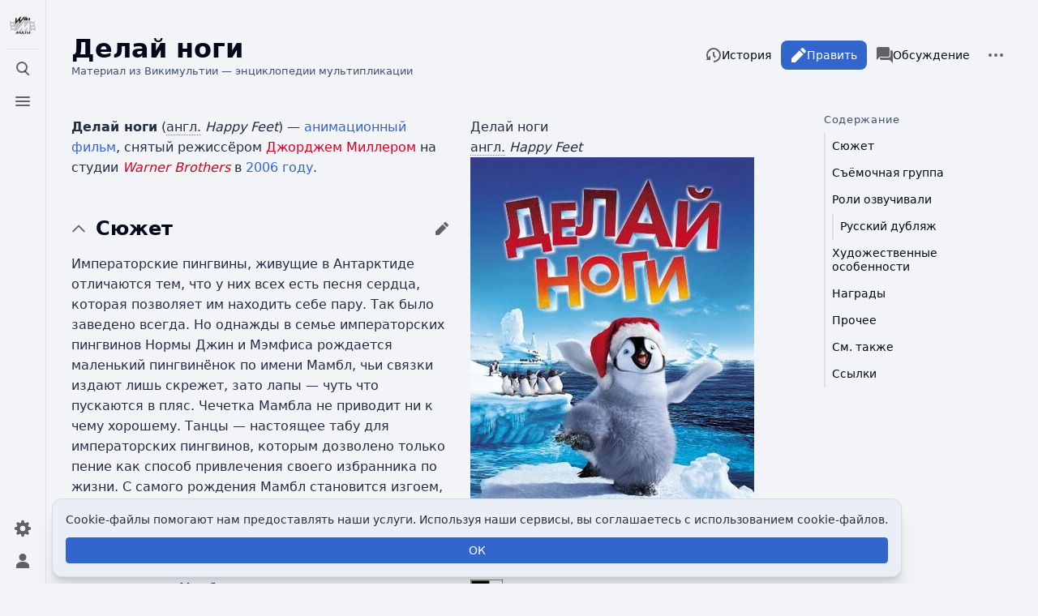

--- FILE ---
content_type: text/html; charset=UTF-8
request_url: https://wikimultia.org/wiki/%D0%94%D0%B5%D0%BB%D0%B0%D0%B9_%D0%BD%D0%BE%D0%B3%D0%B8
body_size: 91291
content:
<!DOCTYPE html>
<html class="client-nojs skin-citizen-auto skin-theme-clientpref-os citizen-feature-autohide-navigation-clientpref-1 citizen-feature-pure-black-clientpref-0 citizen-feature-custom-font-size-clientpref-standard citizen-feature-custom-width-clientpref-standard" lang="ru" dir="ltr">
<head>
<meta charset="UTF-8">
<title>Делай ноги — Викимультия</title>
<script>document.documentElement.className="client-js skin-citizen-auto skin-theme-clientpref-os citizen-feature-autohide-navigation-clientpref-1 citizen-feature-pure-black-clientpref-0 citizen-feature-custom-font-size-clientpref-standard citizen-feature-custom-width-clientpref-standard";RLCONF={"wgBreakFrames":false,"wgSeparatorTransformTable":[",\t."," \t,"],"wgDigitTransformTable":["",""],"wgDefaultDateFormat":"dmy","wgMonthNames":["","январь","февраль","март","апрель","май","июнь","июль","август","сентябрь","октябрь","ноябрь","декабрь"],"wgRequestId":"66d1d2939de1cc2bc53ab7ab","wgCanonicalNamespace":"","wgCanonicalSpecialPageName":false,"wgNamespaceNumber":0,"wgPageName":"Делай_ноги","wgTitle":"Делай ноги","wgCurRevisionId":76911,"wgRevisionId":76911,"wgArticleId":920,"wgIsArticle":true,"wgIsRedirect":false,"wgAction":"view","wgUserName":null,"wgUserGroups":["*"],"wgCategories":[
"Компьютерные анимационные фильмы","Романтические мультфильмы","Драматические мультфильмы","Комедийные мультфильмы","Музыкальные мультфильмы","Семейные мультфильмы","Мультфильмы Австралии","Мультфильмы США","Мультфильмы 16 ноября","Мультфильмы 2006 года","Мультфильмы по алфавиту","Мультфильмы студии «Warner Brothers»","Мультфильмы студии «Village Roadshow Pictures»","Мультфильмы Джорджа Миллера","Мультфильмы о пингвинах"],"wgPageViewLanguage":"ru","wgPageContentLanguage":"ru","wgPageContentModel":"wikitext","wgRelevantPageName":"Делай_ноги","wgRelevantArticleId":920,"wgIsProbablyEditable":true,"wgRelevantPageIsProbablyEditable":true,"wgRestrictionEdit":[],
"wgRestrictionMove":[],"wgPageFormsTargetName":null,"wgPageFormsAutocompleteValues":[],"wgPageFormsAutocompleteOnAllChars":false,"wgPageFormsFieldProperties":[],"wgPageFormsCargoFields":[],"wgPageFormsDependentFields":[],"wgPageFormsCalendarValues":[],"wgPageFormsCalendarParams":[],"wgPageFormsCalendarHTML":null,"wgPageFormsGridValues":[],"wgPageFormsGridParams":[],"wgPageFormsContLangYes":null,"wgPageFormsContLangNo":null,"wgPageFormsContLangMonths":[],"wgPageFormsHeightForMinimizingInstances":800,"wgPageFormsShowOnSelect":[],"wgPageFormsScriptPath":"/extensions/PageForms","edgValues":null,"wgPageFormsEDSettings":null,"wgAmericanDates":false,"wgFlaggedRevsParams":{"tags":{"status":{"levels":1}}},"wgStableRevisionId":76911,"wgMediaViewerOnClick":true,"wgMediaViewerEnabledByDefault":true,"wgPopupsFlags":4};RLSTATE={"site.styles":"ready","user.styles":"ready","user":"ready","user.options":"loading","ext.flaggedRevs.icons":"ready","oojs-ui-core.styles":"ready","oojs-ui.styles.indicators":
"ready","mediawiki.widgets.styles":"ready","oojs-ui-core.icons":"ready","skins.citizen.styles":"ready","skins.citizen.icons":"ready","jquery.tablesorter.styles":"ready","ext.CookieWarning.styles":"ready","ext.embedVideo.styles":"ready","ext.flaggedRevs.basic":"ready"};RLPAGEMODULES=["ext.smw.styles","smw.entityexaminer","mediawiki.toggleAllCollapsibles","site","mediawiki.page.ready","jquery.tablesorter","mediawiki.toc","skins.citizen.scripts","ext.CookieWarning","ext.embedVideo.overlay","ext.flaggedRevs.advanced","ext.gadget.collapserefs","mmv.head","mmv.bootstrap.autostart","ext.popups","ext.smw.purge"];</script>
<script>(RLQ=window.RLQ||[]).push(function(){mw.loader.impl(function(){return["user.options@12s5i",function($,jQuery,require,module){mw.user.tokens.set({"patrolToken":"+\\","watchToken":"+\\","csrfToken":"+\\"});
}];});});</script>
<link rel="stylesheet" href="/load.php?lang=ru&amp;modules=ext.CookieWarning.styles%7Cext.embedVideo.styles%7Cext.flaggedRevs.basic%2Cicons%7Cjquery.tablesorter.styles%7Cmediawiki.widgets.styles%7Coojs-ui-core.icons%2Cstyles%7Coojs-ui.styles.indicators%7Cskins.citizen.icons%2Cstyles&amp;only=styles&amp;skin=citizen">
<script async="" src="/load.php?lang=ru&amp;modules=startup&amp;only=scripts&amp;raw=1&amp;skin=citizen"></script>
<style>#mw-indicator-mw-helplink {display:none;}</style>
<meta name="ResourceLoaderDynamicStyles" content="">
<link rel="stylesheet" href="/load.php?lang=ru&amp;modules=site.styles&amp;only=styles&amp;skin=citizen">
<noscript><link rel="stylesheet" href="/load.php?lang=ru&amp;modules=noscript&amp;only=styles&amp;skin=citizen"></noscript>
<meta name="generator" content="MediaWiki 1.42.0-alpha">
<meta name="robots" content="max-image-preview:standard">
<meta name="format-detection" content="telephone=no">
<meta name="theme-color" content="#131a21">
<meta name="description" content="Делай ноги (англ.&amp;nbsp;Happy Feet)&amp;nbsp;— анимационный фильм, снятый режиссёром Джорджем Миллером на студии Warner Brothers в 2006 году.">
<meta property="og:image" content="https://wikimultia.org/images/d/dc/Mumble.jpg">
<meta property="og:image:width" content="1200">
<meta property="og:image:height" content="1698">
<meta property="og:image" content="https://wikimultia.org/images/d/dc/Mumble.jpg">
<meta property="og:image:width" content="800">
<meta property="og:image:height" content="1132">
<meta property="og:image:width" content="640">
<meta property="og:image:height" content="906">
<meta name="viewport" content="width=device-width, initial-scale=1.0, user-scalable=yes, minimum-scale=0.25, maximum-scale=5.0">
<link rel="manifest" href="https://wikimultia.org/api.php?action=webapp-manifest">
<link rel="alternate" type="application/rdf+xml" title="Делай ноги" href="/index.php?title=%D0%A1%D0%BB%D1%83%D0%B6%D0%B5%D0%B1%D0%BD%D0%B0%D1%8F:ExportRDF/%D0%94%D0%B5%D0%BB%D0%B0%D0%B9_%D0%BD%D0%BE%D0%B3%D0%B8&amp;xmlmime=rdf">
<link rel="alternate" type="application/x-wiki" title="Править" href="/index.php?title=%D0%94%D0%B5%D0%BB%D0%B0%D0%B9_%D0%BD%D0%BE%D0%B3%D0%B8&amp;action=edit">
<link rel="icon" href="https://wikimultia.org/favicon.ico">
<link rel="search" type="application/opensearchdescription+xml" href="/opensearch_desc.php" title="Викимультия (ru)">
<link rel="EditURI" type="application/rsd+xml" href="https://wikimultia.org/api.php?action=rsd">
<link rel="canonical" href="https://wikimultia.org/wiki/%D0%94%D0%B5%D0%BB%D0%B0%D0%B9_%D0%BD%D0%BE%D0%B3%D0%B8">
<link rel="alternate" type="application/atom+xml" title="Викимультия — Atom-лента" href="/index.php?title=%D0%A1%D0%BB%D1%83%D0%B6%D0%B5%D0%B1%D0%BD%D0%B0%D1%8F:%D0%A1%D0%B2%D0%B5%D0%B6%D0%B8%D0%B5_%D0%BF%D1%80%D0%B0%D0%B2%D0%BA%D0%B8&amp;feed=atom">
<!-- Yandex.RTB --><script>window.yaContextCb=window.yaContextCb||[]</script><script src="https://yandex.ru/ads/system/context.js" async></script><!-- Yandex.Metrika counter --><script type="text/javascript" >(function(m,e,t,r,i,k,a){m[i]=m[i]||function(){(m[i].a=m[i].a||[]).push(arguments)}; m[i].l=1*new Date(); for (var j = 0; j < document.scripts.length; j++) {if (document.scripts[j].src === r) { return; }} k=e.createElement(t),a=e.getElementsByTagName(t)[0],k.async=1,k.src=r,a.parentNode.insertBefore(k,a)})(window, document, "script", "https://mc.yandex.ru/metrika/tag.js", "ym"); ym(97776045, "init", {clickmap:true,trackLinks:true,accurateTrackBounce:true});</script><noscript><div><img src="https://mc.yandex.ru/watch/97776045" style="position:absolute; left:-9999px;" alt="" /></div></noscript><!-- /Yandex.Metrika counter -->
<script>const LEGACY_PREFIX='skin-citizen-';window.clientPrefs=()=>{let className=document.documentElement.className;const storage=localStorage.getItem('mwclientpreferences');if(storage){storage.split(',').forEach((pref)=>{className=className.replace(new RegExp('(^| )'+pref.replace(/-clientpref-\w+$|[^\w-]+/g,'')+'-clientpref-\\w+( |$)'),'$1'+pref+'$2');if(pref.startsWith('skin-theme-clientpref-')){const CLIENTPREFS_THEME_MAP={os:'auto',day:'light',night:'dark'};const matchedKey=CLIENTPREFS_THEME_MAP[pref.replace('skin-theme-clientpref-','')];if(matchedKey){const classesToRemove=Object.values(CLIENTPREFS_THEME_MAP).map((theme)=>LEGACY_PREFIX+theme);className=className.replace(new RegExp(classesToRemove.join('|'),'g'),'');className+=` ${LEGACY_PREFIX}${matchedKey}`;}}});document.documentElement.className=className;}};(()=>{window.clientPrefs();})();</script>
</head>
<body class="citizen-sections-enabled mediawiki ltr sitedir-ltr mw-hide-empty-elt ns-0 ns-subject mw-editable page-Делай_ноги rootpage-Делай_ноги skin-citizen action-view skin--responsive">
<header class="mw-header citizen-header">
	<div class="citizen-header__logo">
		<a href="/wiki/%D0%97%D0%B0%D0%B3%D0%BB%D0%B0%D0%B2%D0%BD%D0%B0%D1%8F_%D1%81%D1%82%D1%80%D0%B0%D0%BD%D0%B8%D1%86%D0%B0" class="mw-logo citizen-header__button" title="Перейти на заглавную страницу">
			<img class="mw-logo-icon" src="https://wikimultia.org/logo/svg_version.svg" alt="" aria-hidden="true" height="32" width="32">
		</a>
	</div>
		
<div class="citizen-search citizen-header__item citizen-dropdown">
	<details id="citizen-search-details" class="citizen-dropdown-details">
		<summary
			class="citizen-dropdown-summary" 
			title="Открыть поиск [/]"
			aria-details="citizen-search__card">
			<span class="citizen-ui-icon">
				<span></span>
				<span></span>
				<span></span>
			</span>
			<span>Открыть поиск</span>
		</summary>
		
	</details>
	<div role="search" id="citizen-search__card" class="citizen-search-box citizen-search__card citizen-menu__card">
		<form action="/index.php" class="citizen-search__form" id="searchform" autocomplete="off">
			<input type="hidden" name="title" value="Служебная:Поиск">
			<label for="searchInput">
				<span class="citizen-search__icon citizen-ui-icon mw-ui-icon-wikimedia-search"></span>
				<span class="screen-reader-text">Поиск</span>
			</label>
			<input type="search" name="search" placeholder="Искать в Викимультии" aria-label="Искать в Викимультии" autocapitalize="sentences" title="Искать в Викимультии [f]" accesskey="f" id="searchInput">
			<a
				class="citizen-search__random citizen-search__formButton"
				href="/wiki/%D0%A1%D0%BB%D1%83%D0%B6%D0%B5%D0%B1%D0%BD%D0%B0%D1%8F:%D0%A1%D0%BB%D1%83%D1%87%D0%B0%D0%B9%D0%BD%D0%B0%D1%8F_%D1%81%D1%82%D1%80%D0%B0%D0%BD%D0%B8%D1%86%D0%B0"
				title="Случайная страница">
				<span class="citizen-ui-icon mw-ui-icon-wikimedia-die"></span>
				<span class="screen-reader-text"></span>
			</a>
		</form>
	</div>
</div>

	<div class="citizen-drawer citizen-header__item citizen-dropdown">
		<details class="citizen-dropdown-details">
			<summary
			class="citizen-dropdown-summary" 
			title="Открыть меню"
			aria-details="citizen-drawer__card">
			<span class="citizen-ui-icon">
				<span></span>
				<span></span>
				<span></span>
			</span>
			<span>Открыть меню</span>
		</summary>	</details>
		<div id="citizen-drawer__card" class="citizen-drawer__card citizen-menu__card">
			<header class="citizen-drawer__header">
				<a href="/wiki/%D0%97%D0%B0%D0%B3%D0%BB%D0%B0%D0%B2%D0%BD%D0%B0%D1%8F_%D1%81%D1%82%D1%80%D0%B0%D0%BD%D0%B8%D1%86%D0%B0" class="mw-logo citizen-drawer__logo" title="Перейти на заглавную страницу">
				<img class="mw-logo-icon" src="https://wikimultia.org/logo/svg_version.svg" alt="" aria-hidden="true" height="80" width="80" loading="lazy">
			</a>
						<div class="citizen-drawer__siteinfo">
					<div class="citizen-siteStats">
	<div class="citizen-siteStats__item" id="citizen-siteStats__item--articles" title="статей">
		<span class="citizen-ui-icon mw-ui-icon-article mw-ui-icon-wikimedia-article"></span>
		<span>8,8 тыс.</span>
	</div>
	<div class="citizen-siteStats__item" id="citizen-siteStats__item--images" title="файлов">
		<span class="citizen-ui-icon mw-ui-icon-image mw-ui-icon-wikimedia-image"></span>
		<span>7,5 тыс.</span>
	</div>
	<div class="citizen-siteStats__item" id="citizen-siteStats__item--users" title="пользователей">
		<span class="citizen-ui-icon mw-ui-icon-userAvatar mw-ui-icon-wikimedia-userAvatar"></span>
		<span>308</span>
	</div>
	<div class="citizen-siteStats__item" id="citizen-siteStats__item--edits" title="правок">
		<span class="citizen-ui-icon mw-ui-icon-edit mw-ui-icon-wikimedia-edit"></span>
		<span>70,2 тыс.</span>
	</div>
</div>
					<img class="mw-logo-wordmark" alt="Викимультия"
					src="https://wikimultia.org/logo/wordmark_version.png" width="95" height="45">
							</div>
			</header>
				<section id="citizen-main-menu" class="citizen-main-menu citizen-drawer__menu">
				<nav id="p-navigation" class="citizen-menu mw-portlet mw-portlet-navigation"  >
	<div class="citizen-menu__heading">
		Навигация
	</div>
	<div class="citizen-menu__content">
		
		<ul class="citizen-menu__content-list">
			
			<li id="n-mainpage-description" class="mw-list-item"><a href="/wiki/%D0%97%D0%B0%D0%B3%D0%BB%D0%B0%D0%B2%D0%BD%D0%B0%D1%8F_%D1%81%D1%82%D1%80%D0%B0%D0%BD%D0%B8%D1%86%D0%B0" title="Перейти на заглавную страницу [z]" accesskey="z"><span class="citizen-ui-icon mw-ui-icon-home mw-ui-icon-wikimedia-home"></span> <span>Заглавная страница</span></a></li><li id="n-browse" class="mw-list-item"><a href="/wiki/%D0%A1%D0%BF%D1%80%D0%B0%D0%B2%D0%BA%D0%B0:%D0%9F%D0%BE%D0%B8%D1%81%D0%BA_%D0%BF%D0%BE_%D0%BA%D0%B0%D1%82%D0%B5%D0%B3%D0%BE%D1%80%D0%B8%D1%8F%D0%BC"><span>Рубрикация</span></a></li><li id="n-index" class="mw-list-item"><a href="/wiki/%D0%A1%D0%BF%D1%80%D0%B0%D0%B2%D0%BA%D0%B0:%D0%90%D0%BB%D1%84%D0%B0%D0%B2%D0%B8%D1%82%D0%BD%D1%8B%D0%B9_%D1%83%D0%BA%D0%B0%D0%B7%D0%B0%D1%82%D0%B5%D0%BB%D1%8C" title="Поиск по двум первым буквам"><span>Указатель А — Я</span></a></li><li id="n-randompage" class="mw-list-item"><a href="/wiki/%D0%A1%D0%BB%D1%83%D0%B6%D0%B5%D0%B1%D0%BD%D0%B0%D1%8F:%D0%A1%D0%BB%D1%83%D1%87%D0%B0%D0%B9%D0%BD%D0%B0%D1%8F_%D1%81%D1%82%D1%80%D0%B0%D0%BD%D0%B8%D1%86%D0%B0" title="Посмотреть случайно выбранную страницу [x]" accesskey="x"><span class="citizen-ui-icon mw-ui-icon-die mw-ui-icon-wikimedia-die"></span> <span>Случайная страница</span></a></li><li id="t-specialpages" class="mw-list-item"><a href="/wiki/%D0%A1%D0%BB%D1%83%D0%B6%D0%B5%D0%B1%D0%BD%D0%B0%D1%8F:%D0%A1%D0%BF%D0%B5%D1%86%D1%81%D1%82%D1%80%D0%B0%D0%BD%D0%B8%D1%86%D1%8B" title="Список служебных страниц [q]" accesskey="q"><span class="citizen-ui-icon mw-ui-icon-specialPages mw-ui-icon-wikimedia-specialPages"></span> <span>Служебные страницы</span></a></li><li id="t-upload" class="mw-list-item"><a href="/wiki/%D0%A1%D0%BB%D1%83%D0%B6%D0%B5%D0%B1%D0%BD%D0%B0%D1%8F:%D0%97%D0%B0%D0%B3%D1%80%D1%83%D0%B7%D0%BA%D0%B0" title="Загрузить файлы [u]" accesskey="u"><span class="citizen-ui-icon mw-ui-icon-upload mw-ui-icon-wikimedia-upload"></span> <span>Загрузить файл</span></a></li>
		</ul>
		
	</div></nav>
				<nav id="p-participation" class="citizen-menu mw-portlet mw-portlet-participation"  >
	<div class="citizen-menu__heading">
		Участие
	</div>
	<div class="citizen-menu__content">
		
		<ul class="citizen-menu__content-list">
			
			<li id="n-recentchanges" class="mw-list-item"><a href="/wiki/%D0%A1%D0%BB%D1%83%D0%B6%D0%B5%D0%B1%D0%BD%D0%B0%D1%8F:%D0%A1%D0%B2%D0%B5%D0%B6%D0%B8%D0%B5_%D0%BF%D1%80%D0%B0%D0%B2%D0%BA%D0%B8" title="Список последних изменений [r]" accesskey="r"><span class="citizen-ui-icon mw-ui-icon-recentChanges mw-ui-icon-wikimedia-recentChanges"></span> <span>Свежие правки</span></a></li><li id="n-newpages" class="mw-list-item"><a href="/wiki/%D0%A1%D0%BB%D1%83%D0%B6%D0%B5%D0%B1%D0%BD%D0%B0%D1%8F:%D0%9D%D0%BE%D0%B2%D1%8B%D0%B5_%D1%81%D1%82%D1%80%D0%B0%D0%BD%D0%B8%D1%86%D1%8B" title="Список недавно созданных страниц"><span>Новые страницы</span></a></li><li id="n-help" class="mw-list-item"><a href="/wiki/%D0%A1%D0%BF%D1%80%D0%B0%D0%B2%D0%BA%D0%B0:%D0%A1%D0%BE%D0%B4%D0%B5%D1%80%D0%B6%D0%B0%D0%BD%D0%B8%D0%B5" title="Место расположения Справки"><span class="citizen-ui-icon mw-ui-icon-help mw-ui-icon-wikimedia-help"></span> <span>Справка</span></a></li>
		</ul>
		
	</div></nav>
			</section>	</div>
	</div>	<div class="citizen-header__inner">
		<div class="citizen-header__start"></div>
		<div class="citizen-header__end">
			<nav id="p-notifications" class="citizen-menu mw-portlet mw-portlet-notifications emptyPortlet"  >
	<div class="citizen-menu__heading">
		Уведомления
	</div>
	<div class="citizen-menu__content">
		
		<ul class="citizen-menu__content-list">
			
			
		</ul>
		
	</div></nav>
			<div class="citizen-userMenu citizen-header__item citizen-dropdown">
				<details class="citizen-dropdown-details">
					<summary
						class="citizen-dropdown-summary" 
						title="Открыть персональное меню"
						aria-details="citizen-userMenu__card">
						<span class="citizen-ui-icon mw-ui-icon-wikimedia-userAvatar"></span>
						<span>Открыть персональное меню</span>
					</summary>
				</details>
				<div id="citizen-userMenu__card" class="citizen-menu__card">
					<div class="citizen-userInfo">
	<div class="citizen-userInfo-title">
		<div>Вы не представились системе</div>
		
	</div>
	<div class="citizen-userInfo-text">
		<div>Your IP address will be publicly visible if you make any edits.</div>
	</div>
</div>
					<nav id="p-user-interface-preferences" class="citizen-menu mw-portlet mw-portlet-user-interface-preferences emptyPortlet"  >
	<div class="citizen-menu__heading">
		user-interface-preferences
	</div>
	<div class="citizen-menu__content">
		
		<ul class="citizen-menu__content-list">
			
			
		</ul>
		
	</div></nav>
					<nav id="p-personal" class="citizen-menu mw-portlet mw-portlet-personal"  title="Пользовательское меню" >
	<div class="citizen-menu__heading">
		Персональные инструменты
	</div>
	<div class="citizen-menu__content">
		
		<ul class="citizen-menu__content-list">
			
			<li id="pt-anontalk" class="mw-list-item"><a href="/wiki/%D0%A1%D0%BB%D1%83%D0%B6%D0%B5%D0%B1%D0%BD%D0%B0%D1%8F:%D0%9C%D0%BE%D1%91_%D0%BE%D0%B1%D1%81%D1%83%D0%B6%D0%B4%D0%B5%D0%BD%D0%B8%D0%B5" title="Страница обсуждений для моего IP [n]" accesskey="n"><span class="citizen-ui-icon mw-ui-icon-userTalk mw-ui-icon-wikimedia-userTalk"></span> <span>Обсуждение</span></a></li><li id="pt-anoncontribs" class="mw-list-item"><a href="/wiki/%D0%A1%D0%BB%D1%83%D0%B6%D0%B5%D0%B1%D0%BD%D0%B0%D1%8F:%D0%9C%D0%BE%D0%B9_%D0%B2%D0%BA%D0%BB%D0%B0%D0%B4" title="Список правок, сделанных с этого IP-адреса [y]" accesskey="y"><span class="citizen-ui-icon mw-ui-icon-userContributions mw-ui-icon-wikimedia-userContributions"></span> <span>Вклад</span></a></li><li id="pt-createaccount" class="mw-list-item"><a href="/index.php?title=%D0%A1%D0%BB%D1%83%D0%B6%D0%B5%D0%B1%D0%BD%D0%B0%D1%8F:%D0%A1%D0%BE%D0%B7%D0%B4%D0%B0%D1%82%D1%8C_%D1%83%D1%87%D1%91%D1%82%D0%BD%D1%83%D1%8E_%D0%B7%D0%B0%D0%BF%D0%B8%D1%81%D1%8C&amp;returnto=%D0%94%D0%B5%D0%BB%D0%B0%D0%B9+%D0%BD%D0%BE%D0%B3%D0%B8" title="Мы предлагаем вам создать учётную запись и войти в систему, хотя это и не обязательно."><span class="citizen-ui-icon mw-ui-icon-userAdd mw-ui-icon-wikimedia-userAdd"></span> <span>Создать учётную запись</span></a></li><li id="pt-login" class="mw-list-item"><a href="/index.php?title=%D0%A1%D0%BB%D1%83%D0%B6%D0%B5%D0%B1%D0%BD%D0%B0%D1%8F:%D0%92%D1%85%D0%BE%D0%B4&amp;returnto=%D0%94%D0%B5%D0%BB%D0%B0%D0%B9+%D0%BD%D0%BE%D0%B3%D0%B8" title="Здесь можно зарегистрироваться в системе, но это необязательно. [o]" accesskey="o"><span class="citizen-ui-icon mw-ui-icon-logIn mw-ui-icon-wikimedia-logIn"></span> <span>Войти</span></a></li>
		</ul>
		
	</div></nav>
				</div>
			</div>		</div>
	</div>
</header>
<div class="citizen-page-container">
	<div class="citizen-sitenotice-container">
		<div id="siteNotice"></div>
	</div>
	<main class="mw-body citizen-toc-enabled" id="content">
		<div class="citizen-body-container">
		<header class="mw-body-header citizen-page-header">
			
<div class="citizen-page-heading">
	<div class="firstHeading-container">
		<h1 id="firstHeading" class="firstHeading mw-first-heading"><span class="mw-page-title-main">Делай ноги</span></h1>
		
		<div class="mw-indicators">
		<div id="mw-indicator-smw-entity-examiner" class="mw-indicator"><div class="smw-entity-examiner smw-indicator-vertical-bar-loader" data-subject="Делай_ноги#0##" data-dir="ltr" data-uselang="" title="Running an examiner in the background"></div></div>
		</div>	</div>
	<div id="siteSub">Материал из Викимультии — энциклопедии мультипликации</div>
	<a href="#top" class="citizen-jumptotop" title="Вернуться наверх"></a>
</div>
			<div class="page-actions">
		
			<nav id="p-views" class="citizen-menu mw-portlet mw-portlet-views"  >
	<div class="citizen-menu__heading">
		Просмотры
	</div>
	<div class="citizen-menu__content">
		
		<ul class="citizen-menu__content-list">
			
			<li id="ca-view" class="selected mw-list-item"><a href="/wiki/%D0%94%D0%B5%D0%BB%D0%B0%D0%B9_%D0%BD%D0%BE%D0%B3%D0%B8"><span class="citizen-ui-icon mw-ui-icon-article mw-ui-icon-wikimedia-article"></span> <span>Читать</span></a></li><li id="ca-edit" class="mw-list-item"><a href="/index.php?title=%D0%94%D0%B5%D0%BB%D0%B0%D0%B9_%D0%BD%D0%BE%D0%B3%D0%B8&amp;action=edit" title="Эту статью можно изменять. Перед сохранением изменений, пожалуйста, нажмите кнопку предварительного просмотра для визуальной проверки результата [e]" accesskey="e"><span class="citizen-ui-icon mw-ui-icon-edit mw-ui-icon-wikimedia-edit"></span> <span>Править</span></a></li><li id="ca-history" class="mw-list-item"><a href="/index.php?title=%D0%94%D0%B5%D0%BB%D0%B0%D0%B9_%D0%BD%D0%BE%D0%B3%D0%B8&amp;action=history" title="Журнал изменений страницы [h]" accesskey="h"><span class="citizen-ui-icon mw-ui-icon-history mw-ui-icon-wikimedia-history"></span> <span>История</span></a></li>
		</ul>
		
	</div></nav>
			<nav id="p-associated-pages" class="citizen-menu mw-portlet mw-portlet-associated-pages"  >
	<div class="citizen-menu__heading">
		associated-pages
	</div>
	<div class="citizen-menu__content">
		
		<ul class="citizen-menu__content-list">
			
			<li id="ca-nstab-main" class="selected mw-list-item"><a href="/wiki/%D0%94%D0%B5%D0%BB%D0%B0%D0%B9_%D0%BD%D0%BE%D0%B3%D0%B8" title="Просмотреть контентную страницу [c]" accesskey="c"><span class="citizen-ui-icon mw-ui-icon-article mw-ui-icon-wikimedia-article"></span> <span>Статья</span></a></li><li id="ca-talk" class="new mw-list-item"><a href="/index.php?title=%D0%9E%D0%B1%D1%81%D1%83%D0%B6%D0%B4%D0%B5%D0%BD%D0%B8%D0%B5:%D0%94%D0%B5%D0%BB%D0%B0%D0%B9_%D0%BD%D0%BE%D0%B3%D0%B8&amp;action=edit&amp;redlink=1" rel="discussion" title="Обсуждение основной страницы (страница отсутствует) [t]" accesskey="t"><span class="citizen-ui-icon mw-ui-icon-speechBubbles mw-ui-icon-wikimedia-speechBubbles"></span> <span>Обсуждение</span></a></li>
		</ul>
		
	</div></nav>
		<div class="page-actions-more page-actions__item citizen-dropdown">
	<details class="citizen-dropdown-details">
		<summary
			class="citizen-dropdown-summary" 
			title="Дополнительные действия"
			aria-details="page-actions-more__card">
			<span class="citizen-ui-icon mw-ui-icon-wikimedia-ellipsis"></span>
			<span>Дополнительные действия</span>
		</summary>
	</details>
	<aside id="page-actions-more__card" class="citizen-menu__card">
				<nav id="p-cactions" class="citizen-menu mw-portlet mw-portlet-cactions"  title="Больше возможностей" >
	<div class="citizen-menu__heading">
		Ещё
	</div>
	<div class="citizen-menu__content">
		
		<ul class="citizen-menu__content-list">
			
			<li id="ca-purge" class="is-disabled mw-list-item"><a href="/index.php?title=%D0%94%D0%B5%D0%BB%D0%B0%D0%B9_%D0%BD%D0%BE%D0%B3%D0%B8&amp;action=purge"><span class="citizen-ui-icon mw-ui-icon-reload mw-ui-icon-wikimedia-reload"></span> <span>Обновить</span></a></li>
		</ul>
		
	</div></nav>
		<nav id="p-tb" class="citizen-menu mw-portlet mw-portlet-tb"  >
	<div class="citizen-menu__heading">
		Инструменты
	</div>
	<div class="citizen-menu__content">
		
		<ul class="citizen-menu__content-list">
			
			<li id="t-whatlinkshere" class="mw-list-item"><a href="/wiki/%D0%A1%D0%BB%D1%83%D0%B6%D0%B5%D0%B1%D0%BD%D0%B0%D1%8F:%D0%A1%D1%81%D1%8B%D0%BB%D0%BA%D0%B8_%D1%81%D1%8E%D0%B4%D0%B0/%D0%94%D0%B5%D0%BB%D0%B0%D0%B9_%D0%BD%D0%BE%D0%B3%D0%B8" title="Список всех страниц, ссылающихся на данную [j]" accesskey="j"><span class="citizen-ui-icon mw-ui-icon-articleRedirect mw-ui-icon-wikimedia-articleRedirect"></span> <span>Ссылки сюда</span></a></li><li id="t-recentchangeslinked" class="mw-list-item"><a href="/wiki/%D0%A1%D0%BB%D1%83%D0%B6%D0%B5%D0%B1%D0%BD%D0%B0%D1%8F:%D0%A1%D0%B2%D1%8F%D0%B7%D0%B0%D0%BD%D0%BD%D1%8B%D0%B5_%D0%BF%D1%80%D0%B0%D0%B2%D0%BA%D0%B8/%D0%94%D0%B5%D0%BB%D0%B0%D0%B9_%D0%BD%D0%BE%D0%B3%D0%B8" rel="nofollow" title="Последние изменения в страницах, на которые ссылается эта страница [k]" accesskey="k"><span class="citizen-ui-icon mw-ui-icon-recentChanges mw-ui-icon-wikimedia-recentChanges"></span> <span>Связанные правки</span></a></li><li id="t-print" class="mw-list-item"><a href="javascript:print();" rel="alternate" title="Версия этой страницы для печати [p]" accesskey="p"><span class="citizen-ui-icon mw-ui-icon-printer mw-ui-icon-wikimedia-printer"></span> <span>Версия для печати</span></a></li><li id="t-permalink" class="mw-list-item"><a href="/index.php?title=%D0%94%D0%B5%D0%BB%D0%B0%D0%B9_%D0%BD%D0%BE%D0%B3%D0%B8&amp;oldid=76911" title="Постоянная ссылка на эту версию страницы"><span class="citizen-ui-icon mw-ui-icon-link mw-ui-icon-wikimedia-link"></span> <span>Постоянная ссылка</span></a></li><li id="t-info" class="mw-list-item"><a href="/index.php?title=%D0%94%D0%B5%D0%BB%D0%B0%D0%B9_%D0%BD%D0%BE%D0%B3%D0%B8&amp;action=info" title="Подробнее об этой странице"><span class="citizen-ui-icon mw-ui-icon-infoFilled mw-ui-icon-wikimedia-infoFilled"></span> <span>Сведения о странице</span></a></li><li id="t-smwbrowselink" class="mw-list-item"><a href="/wiki/%D0%A1%D0%BB%D1%83%D0%B6%D0%B5%D0%B1%D0%BD%D0%B0%D1%8F:Browse/:%D0%94%D0%B5%D0%BB%D0%B0%D0%B9-5F%D0%BD%D0%BE%D0%B3%D0%B8" rel="search"><span>Узнать свойства</span></a></li>
		</ul>
		
	</div></nav>
	</aside>
</div>
	</div></header>
		<div id="bodyContent" class="citizen-body" aria-labelledby="firstHeading">
			<div id="contentSub"><div id="mw-content-subtitle"></div></div>
			
			
			<div id="mw-content-text" class="mw-body-content"><div class="mw-content-ltr mw-parser-output" lang="ru" dir="ltr"><section class="citizen-section" id="citizen-section-0"><div itemscope="" itemtype="https://schema.org/Movie" class="infobox citizen-table-nowrap floatright"><div class="infobox-title"><span itemprop="name">Делай ноги</span><sup></sup></div><div class="infobox-subtitle"><span style="border-bottom:1px dotted gray; cursor:default" class="ignored" title="на английском языке">англ.</span> <span lang="en" style="font-style: italic"><i><span itemprop="alternativeHeadline">Happy Feet</span></i></span></div><div class="infobox-image"><span typeof="mw:File"><a href="/wiki/%D0%A4%D0%B0%D0%B9%D0%BB:Mumble.jpg" class="mw-file-description" title="Делай ноги"><img alt="Делай ноги" src="/images/thumb/d/dc/Mumble.jpg/350px-Mumble.jpg" decoding="async" width="350" height="495" class="mw-file-element" srcset="/images/d/dc/Mumble.jpg 1.5x" data-file-width="400" data-file-height="566"></a></span><span style="display: none;" itemprop="image">https://wikimultia.org/images/d/dc/Mumble.jpg</span><div class="infobox-caption"><span></span></div></div><div class="infobox-data"><div class="infobox-data-label">
Возрастные ограничения</div><div class="infobox-data-value">
<span typeof="mw:File"><span title="Детям до 12 лет просмотр фильма разрешен в сопровождении родителей"><img alt="Детям до 12 лет просмотр фильма разрешен в сопровождении родителей" src="/images/thumb/b/ba/12%2B.png/40px-12%2B.png" decoding="async" width="40" height="25" class="mw-file-element" srcset="/images/thumb/b/ba/12%2B.png/60px-12%2B.png 1.5x, /images/thumb/b/ba/12%2B.png/80px-12%2B.png 2x" data-file-width="395" data-file-height="245"></span></span><span style="display: none;" itemprop=""></span></div></div><div class="infobox-data"><div class="infobox-data-label">
Тип</div><div class="infobox-data-value">
<li style="list-style: none;"> <a href="/wiki/%D0%9A%D0%BE%D0%BC%D0%BF%D1%8C%D1%8E%D1%82%D0%B5%D1%80%D0%BD%D0%B0%D1%8F_%D0%B0%D0%BD%D0%B8%D0%BC%D0%B0%D1%86%D0%B8%D1%8F" title="Компьютерная анимация">Компьютерная анимация</a></li></div></div><div class="infobox-data"><div class="infobox-data-label">
Жанр(ы)</div><div class="infobox-data-value">
Мелодрама, Комедия, Музыкальный, Семейный<span style="display: none;" itemprop="genre">мелодрама, комедия, музыкальный, семейный</span></div></div><div class="infobox-data"><div class="infobox-data-label">
Режиссёр</div><div class="infobox-data-value">
<li style="list-style: none;">Джордж Миллер</li><li>Уоррен Коулмэн</li><li>Джуди Моррис<span style="display: none;" itemprop="director">Джордж Миллер, Уоррен Коулмэн, Джуди Моррис</span></li></div></div><div class="infobox-data"><div class="infobox-data-label">
Сценарист</div><div class="infobox-data-value">
<li style="list-style: none;">Джордж Миллер</li><li>Джон Колли</li><li>Джуди Моррис</li><li>Уоррен Коулмэн<span style="display: none;" itemprop="author">Джордж Миллер, Джон Колли, Джуди Моррис, Уоррен Коулмэн</span></li></div></div><div class="infobox-data"><div class="infobox-data-label">
Композитор</div><div class="infobox-data-value">
<li style="list-style: none;">Джон Пауэлл<span style="display: none;" itemprop="musicBy">Джон Пауэлл</span></li></div></div><div class="infobox-data"><div class="infobox-data-label">
Студия</div><div class="infobox-data-value">
<li style="list-style: none;">Warner Brothers</li><li>Village Roadshow Pictures<span style="display: none;" itemprop="productionCompany">Warner Brothers, Village Roadshow Pictures</span></li></div></div><div class="infobox-data"><div class="infobox-data-label">
Страна</div><div class="infobox-data-value">
<li style="list-style: none;"><span class="flagicon"><span class="mw-image-border" typeof="mw:File"><span title="Австралия"><img alt="Австралия" src="/images/thumb/b/b9/Flag_of_Australia.svg/22px-Flag_of_Australia.svg.png" decoding="async" width="22" height="11" class="mw-file-element" srcset="/images/thumb/b/b9/Flag_of_Australia.svg/33px-Flag_of_Australia.svg.png 1.5x, /images/thumb/b/b9/Flag_of_Australia.svg/44px-Flag_of_Australia.svg.png 2x" data-file-width="1280" data-file-height="640"></span></span></span> Австралия</li><li><span class="flagicon"><span class="mw-image-border" typeof="mw:File"><span title="Соединённые Штаты Америки"><img alt="Соединённые Штаты Америки" src="/images/thumb/a/a4/Flag_of_the_United_States.svg/22px-Flag_of_the_United_States.svg.png" decoding="async" width="22" height="12" class="mw-file-element" srcset="/images/thumb/a/a4/Flag_of_the_United_States.svg/33px-Flag_of_the_United_States.svg.png 1.5x, /images/thumb/a/a4/Flag_of_the_United_States.svg/44px-Flag_of_the_United_States.svg.png 2x" data-file-width="1235" data-file-height="650"></span></span></span> США<span style="display: none;" itemprop="countryOfOrigin">Австралия, США</span></li></div></div><div class="infobox-data"><div class="infobox-data-label">
Продолжительность</div><div class="infobox-data-value">
<li style="list-style: none;">104 минуты<span style="display: none;" itemprop="duration">104 минуты</span></li></div></div><div class="infobox-header">Премьера</div><div class="infobox-data"><div class="infobox-data-label">
Мировая премьера</div><div class="infobox-data-value">
<span style="white-space: nowrap;"><a href="/wiki/16_%D0%BD%D0%BE%D1%8F%D0%B1%D1%80%D1%8F" title="16 ноября">16 ноября</a> <a href="/wiki/2006_%D0%B3%D0%BE%D0%B4" title="2006 год">2006</a></span><span style="white-space: nowrap;"></span><br><span style="display: none;" itemprop="datePublished">2006-11-16</span></div></div><div class="infobox-data"><div class="infobox-data-label">
Бюджет</div><div class="infobox-data-value">
$100 000 000</div></div><div class="infobox-data"><div class="infobox-data-label">
Сборы</div><div class="infobox-data-value">
$384 335 608</div></div><div class="infobox-data"><div class="infobox-data-label">
Премьера (РФ)</div><div class="infobox-data-value">
<span style="white-space: nowrap;"><a href="/wiki/21_%D0%B4%D0%B5%D0%BA%D0%B0%D0%B1%D1%80%D1%8F" title="21 декабря">21 декабря</a> <a href="/wiki/2006_%D0%B3%D0%BE%D0%B4" title="2006 год">2006</a></span><span style="white-space: nowrap;"></span></div></div><div class="infobox-header">Релиз на носителях</div><div class="infobox-data"><div class="infobox-data-label">
Релиз на DVD</div><div class="infobox-data-value">
<span style="white-space: nowrap;"><a href="/wiki/3_%D0%BC%D0%B0%D1%80%D1%82%D0%B0" title="3 марта">3 марта</a> <a href="/wiki/2011_%D0%B3%D0%BE%D0%B4" title="2011 год">2011</a></span><span style="white-space: nowrap;"></span></div></div><div class="infobox-header">Хронология</div><div class="infobox-data"><div class="infobox-data-label">
Сиквел(ы)</div><div class="infobox-data-value">
<li style="list-style: none;"><a href="/wiki/%D0%94%D0%B5%D0%BB%D0%B0%D0%B9_%D0%BD%D0%BE%D0%B3%D0%B8_2" title="Делай ноги 2">Делай ноги 2</a></li></div></div></div>
<p><b>Делай ноги</b> (<span style="border-bottom:1px dotted gray; cursor:default" class="ignored" title="на английском языке">англ.</span> <span lang="en" style="font-style: italic">Happy Feet</span>) — <a href="/wiki/%D0%9C%D1%83%D0%BB%D1%8C%D1%82%D1%84%D0%B8%D0%BB%D1%8C%D0%BC" title="Мультфильм">анимационный фильм</a>, снятый режиссёром <a href="/index.php?title=%D0%94%D0%B6%D0%BE%D1%80%D0%B4%D0%B6_%D0%9C%D0%B8%D0%BB%D0%BB%D0%B5%D1%80&amp;action=edit&amp;redlink=1" class="new" title="Джордж Миллер (страница отсутствует)">Джорджем Миллером</a> на студии <i><a href="/index.php?title=Warner_Brothers&amp;action=edit&amp;redlink=1" class="new" title="Warner Brothers (страница отсутствует)">Warner Brothers</a></i> в <a href="/wiki/2006_%D0%B3%D0%BE%D0%B4" title="2006 год">2006 году</a>.
</p>
<meta property="mw:PageProp/toc">
</section><h2 class="citizen-section-heading"><span class="citizen-section-indicator citizen-ui-icon mw-ui-icon-wikimedia-collapse"></span><span id=".D0.A1.D1.8E.D0.B6.D0.B5.D1.82"></span><span class="mw-headline" id="Сюжет">Сюжет</span><span class="mw-editsection"><span class="mw-editsection-bracket">[</span><a href="/index.php?title=%D0%94%D0%B5%D0%BB%D0%B0%D0%B9_%D0%BD%D0%BE%D0%B3%D0%B8&amp;action=edit&amp;section=1" title="Редактировать раздел «Сюжет»" class="citizen-editsection-icon mw-ui-icon-wikimedia-edit"><span>править</span></a><span class="mw-editsection-bracket">]</span></span></h2><section class="citizen-section" id="citizen-section-1">
<p>Императорские пингвины, живущие в Антарктиде отличаются тем, что у них всех есть песня сердца, которая позволяет им находить себе пару. Так было заведено всегда.
Но однажды в семье императорских пингвинов Нормы Джин и Мэмфиса рождается маленький пингвинёнок по имени Мамбл, чьи связки издают лишь скрежет, зато лапы — чуть что пускаются в пляс. Чечетка Мамбла не приводит ни к чему хорошему. Танцы — настоящее табу для императорских пингвинов, которым дозволено только пение как способ привлечения своего избранника по жизни. С самого рождения Мамбл становится изгоем, которому симпатизирует самая популярная местная девушка Глория.
Когда наступил торжественный выпускной вечер, Мамбл не мог молча слушать пение своей любимой. Несмотря на то, что Глория заступалась за Мамбла, его выгнали с вечера и пингвин вынужден был наблюдать за праздником с льдины, дрейфующей в море. Мамбл не заметил, как его унесло далеко от дома.
</p><p>После спасения от моржа Мамбл знакомится с пятёркой лихих «амигос» — пингвинов Адели, вместе с которыми он должен будет спастись от огромных хищных китов, освободить местного гуру Ловеласа от странной удавки на шее (держатель для перевозки алюминиевых пивных банок), а также войти в контакт с «пришельцами», которые вылавливают всю их рыбу.
</p><p>В самом финале Мамбл попадает в зоопарк, где едва ли не теряет рассудок, однако однажды маленькая девочка пытается достучаться до Мамбла сквозь толстое стекло вольера, и Мамбл вдруг вспоминает про танцы и начинает танцевать. Люди приходят в восторг, отвозят его к родичам в Антарктиду и решают больше не вылавливать рыбу возле её берегов. Мамбл воссоединятся с родителями и Глорией.
</p>
</section><h2 class="citizen-section-heading"><span class="citizen-section-indicator citizen-ui-icon mw-ui-icon-wikimedia-collapse"></span><span id=".D0.A1.D1.8A.D1.91.D0.BC.D0.BE.D1.87.D0.BD.D0.B0.D1.8F_.D0.B3.D1.80.D1.83.D0.BF.D0.BF.D0.B0"></span><span class="mw-headline" id="Съёмочная_группа">Съёмочная группа</span><span class="mw-editsection"><span class="mw-editsection-bracket">[</span><a href="/index.php?title=%D0%94%D0%B5%D0%BB%D0%B0%D0%B9_%D0%BD%D0%BE%D0%B3%D0%B8&amp;action=edit&amp;section=2" title="Редактировать раздел «Съёмочная группа»" class="citizen-editsection-icon mw-ui-icon-wikimedia-edit"><span>править</span></a><span class="mw-editsection-bracket">]</span></span></h2><section class="citizen-section" id="citizen-section-2">
<table class="wikitable sortable" border="2" cellpadding="4" cellspacing="0">
<tbody><tr style="background: var(--color-surface-3);">
<th>Персона</th>
<th>Профессия</th>
</tr>
<tr><td><li style="list-style: none;">Джордж Миллер</li></td><td><li style="list-style: none;">Режиссёр</li></td></tr>
<tr><td><li style="list-style: none;">Уоррен Коулмэн</li></td><td><li style="list-style: none;">Режиссёр</li></td></tr>
<tr><td><li style="list-style: none;">Джуди Моррис</li></td><td><li style="list-style: none;">Режиссёр</li></td></tr>
<tr><td><li style="list-style: none;">Джордж Миллер</li></td><td><li style="list-style: none;">Сценарист</li></td></tr>
<tr><td><li style="list-style: none;">Джон Колли</li></td><td><li style="list-style: none;">Сценарист</li></td></tr>
<tr><td><li style="list-style: none;">Джуди Моррис</li></td><td><li style="list-style: none;">Сценарист</li></td></tr>
<tr><td><li style="list-style: none;">Уоррен Коулмэн</li></td><td><li style="list-style: none;">Сценарист</li></td></tr>
<tr><td><li style="list-style: none;">Джон Пауэлл</li></td><td><li style="list-style: none;">Композитор</li></td></tr>
<tr><td><li style="list-style: none;">Билл Миллер</li></td><td><li style="list-style: none;">Продюсер</li></td></tr>
<tr><td><li style="list-style: none;">Джордж Миллер</li></td><td><li style="list-style: none;">Продюсер</li></td></tr>
<tr><td><li style="list-style: none;">Даг Митчелл</li></td><td><li style="list-style: none;">Продюсер</li></td></tr>
<tr><td><li style="list-style: none;">Брюс Берман</li></td><td><li style="list-style: none;">Исполнительный продюсер</li></td></tr>
<tr><td><li style="list-style: none;">Грэхэм Бурк</li></td><td><li style="list-style: none;">Исполнительный продюсер</li></td></tr>
<tr><td><li style="list-style: none;">Дэна Голдберг</li></td><td><li style="list-style: none;">Исполнительный продюсер</li></td></tr>
<tr><td><li style="list-style: none;">Эд Джонс</li></td><td><li style="list-style: none;">Исполнительный продюсер</li></td></tr>
<tr><td><li style="list-style: none;">Уоррен Коулмэн</li></td><td><li style="list-style: none;">Сопродюсер</li></td></tr>
<tr><td><li style="list-style: none;">Джуди Моррис</li></td><td><li style="list-style: none;">Сопродюсер</li></td></tr>
<tr><td><li style="list-style: none;">Мэттью Ферро</li></td><td><li style="list-style: none;">Ассоциированный продюсер</li></td></tr>
<tr><td><li style="list-style: none;">Филип Херншоу</li></td><td><li style="list-style: none;">Ассоциированный продюсер</li></td></tr>
<tr><td><li style="list-style: none;">Хаель Кобаяси</li></td><td><li style="list-style: none;">Ассоциированный продюсер</li></td></tr>
<tr><td><li style="list-style: none;">Майкл Твигг</li></td><td><li style="list-style: none;">Ассоциированный продюсер</li></td></tr>
<tr><td><li style="list-style: none;">Мартин Вуд</li></td><td><li style="list-style: none;">Линейный продюсер</li></td></tr>
<tr><td><li style="list-style: none;">Дэвид Пирс</li></td><td><li style="list-style: none;">Оператор</li></td></tr>
<tr><td><li style="list-style: none;">Марк Секстон</li></td><td><li style="list-style: none;"><a href="/wiki/%D0%A5%D1%83%D0%B4%D0%BE%D0%B6%D0%BD%D0%B8%D0%BA-%D0%BF%D0%BE%D1%81%D1%82%D0%B0%D0%BD%D0%BE%D0%B2%D1%89%D0%B8%D0%BA" title="Художник-постановщик">Художник-постановщик</a></li></td></tr>
<tr><td><li style="list-style: none;">Дэвид Нельсон</li></td><td><li style="list-style: none;">Художник</li></td></tr>
<tr><td><li style="list-style: none;">Саймон Уайтели</li></td><td><li style="list-style: none;">Художник</li></td></tr>
<tr><td><li style="list-style: none;">Жан-Паскаль Лебланк</li></td><td><li style="list-style: none;">Художник-декоратор</li></td></tr>
<tr><td><li style="list-style: none;">Кристиан Газаль</li></td><td><li style="list-style: none;">Монтажёр</li></td></tr>
<tr><td><li style="list-style: none;">Маргарет Сиксел</li></td><td><li style="list-style: none;">Монтажёр</li></td></tr>
</tbody></table>
</section><h2 class="citizen-section-heading"><span class="citizen-section-indicator citizen-ui-icon mw-ui-icon-wikimedia-collapse"></span><span id=".D0.A0.D0.BE.D0.BB.D0.B8_.D0.BE.D0.B7.D0.B2.D1.83.D1.87.D0.B8.D0.B2.D0.B0.D0.BB.D0.B8"></span><span class="mw-headline" id="Роли_озвучивали">Роли озвучивали</span><span class="mw-editsection"><span class="mw-editsection-bracket">[</span><a href="/index.php?title=%D0%94%D0%B5%D0%BB%D0%B0%D0%B9_%D0%BD%D0%BE%D0%B3%D0%B8&amp;action=edit&amp;section=3" title="Редактировать раздел «Роли озвучивали»" class="citizen-editsection-icon mw-ui-icon-wikimedia-edit"><span>править</span></a><span class="mw-editsection-bracket">]</span></span></h2><section class="citizen-section" id="citizen-section-3">
<table class="wikitable sortable" border="2" cellpadding="4" cellspacing="0">
<tbody><tr bgcolor="#B0C4DE" align="center">
<th>Актёр</th>
<th bgcolor="#B0C4DE" align="center">Актёр дубляжа</th>
<th bgcolor="#B0C4DE" align="center">Роль</th>
</tr>
<tr class="infobox-data-value"><td><li style="list-style: none;">Элайджа Вуд</li></td><td><li style="list-style: none;">Александр Комлев</li></td><td><li style="list-style: none;">Мамбл
</li></td></tr>
<tr class="infobox-data-value"><td><li style="list-style: none;">Робин Уильямс</li></td><td><li style="list-style: none;">Юрий Брежнев</li></td><td><li style="list-style: none;"><a href="/wiki/%D0%A0%D0%B0%D0%BC%D0%BE%D0%BD" title="Рамон">Рамон</a>
</li></td></tr>
<tr class="infobox-data-value"><td><li style="list-style: none;">Робин Уильямс</li></td><td><li style="list-style: none;">Борис Шувалов</li></td><td><li style="list-style: none;">Ловелас
</li></td></tr>
<tr class="infobox-data-value"><td><li style="list-style: none;">Бриттани Мерфи</li></td><td><li style="list-style: none;">Элиза Мартиросова</li></td><td><li style="list-style: none;">Глория
</li></td></tr>
<tr class="infobox-data-value"><td><li style="list-style: none;">Хью Джекман</li></td><td><li style="list-style: none;"><a href="/wiki/%D0%9F%D1%91%D1%82%D1%80_%D0%98%D0%B2%D0%B0%D1%89%D0%B5%D0%BD%D0%BA%D0%BE" class="mw-redirect" title="Пётр Иващенко">Пётр Иващенко</a></li></td><td><li style="list-style: none;">Мемфис
</li></td></tr>
<tr class="infobox-data-value"><td><li style="list-style: none;">Николь Кидман</li></td><td><li style="list-style: none;">Инна Королёва</li></td><td><li style="list-style: none;">Норма Джин
</li></td></tr>
<tr class="infobox-data-value"><td><li style="list-style: none;">Хьюго Уивинг</li></td><td><li style="list-style: none;">Владимир Антоник</li></td><td><li style="list-style: none;">Старейшина Ной
</li></td></tr>
<tr class="infobox-data-value"><td><li style="list-style: none;">Мириам Маргулис</li></td><td><li style="list-style: none;">Светлана Старикова</li></td><td><li style="list-style: none;">Миссис Астрахан
</li></td></tr>
<tr class="infobox-data-value"><td><li style="list-style: none;">Карлос Аласраки</li></td><td><span style="color:gray; font-size:70%; font-style:italic;">Актёр дубляжа не указан</span></td><td><li style="list-style: none;">Нестор
</li></td></tr>
<tr class="infobox-data-value"><td><li style="list-style: none;">Ломбардо Бойяр</li></td><td><span style="color:gray; font-size:70%; font-style:italic;">Актёр дубляжа не указан</span></td><td><li style="list-style: none;">Рауль
</li></td></tr>
<tr class="infobox-data-value"><td><li style="list-style: none;">Джеффри Гарсиа</li></td><td><span style="color:gray; font-size:70%; font-style:italic;">Актёр дубляжа не указан</span></td><td><li style="list-style: none;">Ринальдо
</li></td></tr>
<tr class="infobox-data-value"><td><li style="list-style: none;">Джонни Санчез</li></td><td><span style="color:gray; font-size:70%; font-style:italic;">Актёр дубляжа не указан</span></td><td><li style="list-style: none;">Ломбардо
</li></td></tr>
<tr class="infobox-data-value"><td><li style="list-style: none;">Элизабет Дэйли</li></td><td><span style="color:gray; font-size:70%; font-style:italic;">Актёр дубляжа не указан</span></td><td><li style="list-style: none;">Мамбл в детстве
</li></td></tr>
<tr class="infobox-data-value"><td><li style="list-style: none;">Магда Шубански</li></td><td><span style="color:gray; font-size:70%; font-style:italic;">Актёр дубляжа не указан</span></td><td><li style="list-style: none;">Мисс Виола
</li></td></tr>
<tr class="infobox-data-value"><td><li style="list-style: none;">Фэт Джо</li></td><td><li style="list-style: none;">Александр Носков</li></td><td><li style="list-style: none;">Сеймур
</li></td></tr>
<tr class="infobox-data-value"><td><li style="list-style: none;">Алисса Шафер</li></td><td><span style="color:gray; font-size:70%; font-style:italic;">Актёр дубляжа не указан</span></td><td><li style="list-style: none;">Глория в детстве
</li></td></tr>
<tr class="infobox-data-value"><td><li style="list-style: none;">Сизар Флорес</li></td><td><span style="color:gray; font-size:70%; font-style:italic;">Актёр дубляжа не указан</span></td><td><li style="list-style: none;">Сеймур в детстве
</li></td></tr>
<tr class="infobox-data-value"><td><li style="list-style: none;">Энтони ЛаПалья</li></td><td><span style="color:gray; font-size:70%; font-style:italic;">Актёр дубляжа не указан</span></td><td><li style="list-style: none;">Босс Скуа
</li></td></tr>
<tr class="infobox-data-value"><td><li style="list-style: none;">Дэнни Манн</li></td><td><span style="color:gray; font-size:70%; font-style:italic;">Актёр дубляжа не указан</span></td><td><li style="list-style: none;">Дино</li><li><a href="/wiki/%D0%9F%D0%B8%D0%BD%D0%B3%D0%B2%D0%B8%D0%BD" title="Пингвин">Пингвин</a>
</li></td></tr>
<tr class="infobox-data-value"><td><li style="list-style: none;">Марк Класторин</li></td><td><span style="color:gray; font-size:70%; font-style:italic;">Актёр дубляжа не указан</span></td><td><li style="list-style: none;">Винни
</li></td></tr>
<tr class="infobox-data-value"><td><li style="list-style: none;">Майкл Корнакка</li></td><td><span style="color:gray; font-size:70%; font-style:italic;">Актёр дубляжа не указан</span></td><td><li style="list-style: none;"><a href="/wiki/%D0%A4%D1%80%D1%8D%D0%BD%D0%BA%D0%B8" title="Фрэнки">Фрэнки</a>
</li></td></tr>
<tr class="infobox-data-value"><td><li style="list-style: none;">Стив Ирвин</li></td><td><span style="color:gray; font-size:70%; font-style:italic;">Актёр дубляжа не указан</span></td><td><li style="list-style: none;">Трев
</li></td></tr>
<tr class="infobox-data-value"><td><li style="list-style: none;">Ник МакКэй</li></td><td><span style="color:gray; font-size:70%; font-style:italic;">Актёр дубляжа не указан</span></td><td><li style="list-style: none;">Нев
</li></td></tr>
<tr class="infobox-data-value"><td><li style="list-style: none;">Тириел Мора</li></td><td><span style="color:gray; font-size:70%; font-style:italic;">Актёр дубляжа не указан</span></td><td><li style="list-style: none;">Кев
</li></td></tr>
<tr class="infobox-data-value"><td><li style="list-style: none;">Ричард Картер</li></td><td><span style="color:gray; font-size:70%; font-style:italic;">Актёр дубляжа не указан</span></td><td><li style="list-style: none;">Барри
</li></td></tr>
<tr class="infobox-data-value"><td><li style="list-style: none;">Ли Перри</li></td><td><span style="color:gray; font-size:70%; font-style:italic;">Актёр дубляжа не указан</span></td><td><li style="list-style: none;"><a href="/wiki/%D0%A1%D1%82%D0%B0%D1%80%D0%B5%D0%B9%D1%88%D0%B8%D0%BD%D0%B0" title="Старейшина">Старейшина</a></li><li><a href="/wiki/%D0%9F%D0%B8%D0%BD%D0%B3%D0%B2%D0%B8%D0%BD" title="Пингвин">Пингвин</a>
</li></td></tr>
<tr class="infobox-data-value"><td><li style="list-style: none;">Алан Ширман</li></td><td><span style="color:gray; font-size:70%; font-style:italic;">Актёр дубляжа не указан</span></td><td><li style="list-style: none;"><a href="/wiki/%D0%A1%D1%82%D0%B0%D1%80%D0%B5%D0%B9%D1%88%D0%B8%D0%BD%D0%B0" title="Старейшина">Старейшина</a>
</li></td></tr>
<tr class="infobox-data-value"><td><li style="list-style: none;">Ларри Мосс</li></td><td><span style="color:gray; font-size:70%; font-style:italic;">Актёр дубляжа не указан</span></td><td><li style="list-style: none;"><a href="/wiki/%D0%A1%D1%82%D0%B0%D1%80%D0%B5%D0%B9%D1%88%D0%B8%D0%BD%D0%B0" title="Старейшина">Старейшина</a>
</li></td></tr>
<tr class="infobox-data-value"><td><li style="list-style: none;">Питер Кэрролл</li></td><td><span style="color:gray; font-size:70%; font-style:italic;">Актёр дубляжа не указан</span></td><td><li style="list-style: none;"><a href="/wiki/%D0%A1%D1%82%D0%B0%D1%80%D0%B5%D0%B9%D1%88%D0%B8%D0%BD%D0%B0" title="Старейшина">Старейшина</a>
</li></td></tr>
<tr class="infobox-data-value"><td><li style="list-style: none;">Жизелль Лорен</li></td><td><span style="color:gray; font-size:70%; font-style:italic;">Актёр дубляжа не указан</span></td><td><li style="list-style: none;">Адели
</li></td></tr>
<tr class="infobox-data-value"><td><li style="list-style: none;">Мишель Артур</li></td><td><span style="color:gray; font-size:70%; font-style:italic;">Актёр дубляжа не указан</span></td><td><li style="list-style: none;">Адели
</li></td></tr>
<tr class="infobox-data-value"><td><li style="list-style: none;">Денис Блэйсор</li></td><td><span style="color:gray; font-size:70%; font-style:italic;">Актёр дубляжа не указан</span></td><td><li style="list-style: none;">Адели
</li></td></tr>
<tr class="infobox-data-value"><td><li style="list-style: none;"><a href="/wiki/%D0%94%D0%B8_%D0%91%D1%80%D1%8D%D0%B4%D0%BB%D0%B8_%D0%91%D0%B5%D0%B9%D0%BA%D0%B5%D1%80" title="Ди Брэдли Бейкер">Ди Брэдли Бейкер</a></li></td><td><span style="color:gray; font-size:70%; font-style:italic;">Актёр дубляжа не указан</span></td><td><li style="list-style: none;">Морис
</li></td></tr>
<tr class="infobox-data-value"><td><li style="list-style: none;"><a href="/wiki/%D0%A0%D0%BE%D0%B4%D0%B6%D0%B5%D1%80_%D0%A0%D0%BE%D1%83%D0%B7" title="Роджер Роуз">Роджер Роуз</a></li></td><td><span style="color:gray; font-size:70%; font-style:italic;">Актёр дубляжа не указан</span></td><td><li style="list-style: none;">Пятнистый Леопард
</li></td></tr>
<tr class="infobox-data-value"><td><li style="list-style: none;">Крисси Хинд</li></td><td><span style="color:gray; font-size:70%; font-style:italic;">Актёр дубляжа не указан</span></td><td><li style="list-style: none;">Мишель
</li></td></tr>
<tr class="infobox-data-value"><td><li style="list-style: none;">Сэйсиро Като</li></td><td><span style="color:gray; font-size:70%; font-style:italic;">Актёр дубляжа не указан</span></td><td><li style="list-style: none;">Мамбл в детстве
</li></td></tr>
</tbody></table>
<h3><span id=".D0.A0.D1.83.D1.81.D1.81.D0.BA.D0.B8.D0.B9_.D0.B4.D1.83.D0.B1.D0.BB.D1.8F.D0.B6"></span><span class="mw-headline" id="Русский_дубляж">Русский дубляж</span><span class="mw-editsection"><span class="mw-editsection-bracket">[</span><a href="/index.php?title=%D0%94%D0%B5%D0%BB%D0%B0%D0%B9_%D0%BD%D0%BE%D0%B3%D0%B8&amp;action=edit&amp;section=4" title="Редактировать раздел «Русский дубляж»" class="citizen-editsection-icon mw-ui-icon-wikimedia-edit"><span>править</span></a><span class="mw-editsection-bracket">]</span></span></h3>
<table class="wikitable sortable" border="2" cellpadding="4" cellspacing="0">
<tbody><tr style="background: var(--color-surface-3);">
<th>Персона</th>
<th>Профессия</th>
</tr>
<tr><td><li style="list-style: none;">Всеволод Кузнецов</li></td><td><li style="list-style: none;">Режиссёр дубляжа</li></td></tr>
</tbody></table>
</section><h2 class="citizen-section-heading"><span class="citizen-section-indicator citizen-ui-icon mw-ui-icon-wikimedia-collapse"></span><span id=".D0.A5.D1.83.D0.B4.D0.BE.D0.B6.D0.B5.D1.81.D1.82.D0.B2.D0.B5.D0.BD.D0.BD.D1.8B.D0.B5_.D0.BE.D1.81.D0.BE.D0.B1.D0.B5.D0.BD.D0.BD.D0.BE.D1.81.D1.82.D0.B8"></span><span class="mw-headline" id="Художественные_особенности">Художественные особенности</span><span class="mw-editsection"><span class="mw-editsection-bracket">[</span><a href="/index.php?title=%D0%94%D0%B5%D0%BB%D0%B0%D0%B9_%D0%BD%D0%BE%D0%B3%D0%B8&amp;action=edit&amp;section=5" title="Редактировать раздел «Художественные особенности»" class="citizen-editsection-icon mw-ui-icon-wikimedia-edit"><span>править</span></a><span class="mw-editsection-bracket">]</span></span></h2><section class="citizen-section" id="citizen-section-4">
<p>Фильм практически целиком снимался по технологии <i>motion capture</i>: все танцы и мимика персонажей были сгенерированы с первоначальных движений профессиональных танцоров, а также актёров, озвучивших персонажей. В фильме, однако, есть несколько эпизодов, снятых на обычную кинокамеру с участием живых людей. Вокальные партии персонажей Николь Кидман, Хью Джекмана и Бриттани Мёрфи были исполнены самими актёрами.
</p>
</section><h2 class="citizen-section-heading"><span class="citizen-section-indicator citizen-ui-icon mw-ui-icon-wikimedia-collapse"></span><span id=".D0.9D.D0.B0.D0.B3.D1.80.D0.B0.D0.B4.D1.8B"></span><span class="mw-headline" id="Награды">Награды</span><span class="mw-editsection"><span class="mw-editsection-bracket">[</span><a href="/index.php?title=%D0%94%D0%B5%D0%BB%D0%B0%D0%B9_%D0%BD%D0%BE%D0%B3%D0%B8&amp;action=edit&amp;section=6" title="Редактировать раздел «Награды»" class="citizen-editsection-icon mw-ui-icon-wikimedia-edit"><span>править</span></a><span class="mw-editsection-bracket">]</span></span></h2><section class="citizen-section" id="citizen-section-5">
<ul><li>Премия «Оскар» за лучший анимационный полнометражный фильм, 2006.</li>
<li>Золотой глобус за лучшую песню — «The Song of the Heart» (автор и исполнитель — Принс).</li>
<li>Премия BAFTA за лучший анимационный фильм</li></ul>
</section><h2 class="citizen-section-heading"><span class="citizen-section-indicator citizen-ui-icon mw-ui-icon-wikimedia-collapse"></span><span id=".D0.9F.D1.80.D0.BE.D1.87.D0.B5.D0.B5"></span><span class="mw-headline" id="Прочее">Прочее</span><span class="mw-editsection"><span class="mw-editsection-bracket">[</span><a href="/index.php?title=%D0%94%D0%B5%D0%BB%D0%B0%D0%B9_%D0%BD%D0%BE%D0%B3%D0%B8&amp;action=edit&amp;section=7" title="Редактировать раздел «Прочее»" class="citizen-editsection-icon mw-ui-icon-wikimedia-edit"><span>править</span></a><span class="mw-editsection-bracket">]</span></span></h2><section class="citizen-section" id="citizen-section-6">
<ul><li>На начало <a href="/wiki/2007_%D0%B3%D0%BE%D0%B4" title="2007 год">2007 года</a> мировая касса фильма составила 295 миллионов долларов. В России сборы в первый уикенд проката (с 21 декабря 2006 года) составили 1,1 миллиона долларов.</li>
<li><a href="/wiki/17_%D0%BD%D0%BE%D1%8F%D0%B1%D1%80%D1%8F" title="17 ноября">17 ноября</a> <a href="/wiki/2011_%D0%B3%D0%BE%D0%B4" title="2011 год">2011 года</a> вышло продолжение мультфильма «<a href="/wiki/%D0%94%D0%B5%D0%BB%D0%B0%D0%B9_%D0%BD%D0%BE%D0%B3%D0%B8_2" title="Делай ноги 2">Делай ноги 2</a>».</li></ul>
</section><h2 class="citizen-section-heading"><span class="citizen-section-indicator citizen-ui-icon mw-ui-icon-wikimedia-collapse"></span><span id=".D0.A1.D0.BC._.D1.82.D0.B0.D0.BA.D0.B6.D0.B5"></span><span class="mw-headline" id="См._также">См. также</span><span class="mw-editsection"><span class="mw-editsection-bracket">[</span><a href="/index.php?title=%D0%94%D0%B5%D0%BB%D0%B0%D0%B9_%D0%BD%D0%BE%D0%B3%D0%B8&amp;action=edit&amp;section=8" title="Редактировать раздел «См. также»" class="citizen-editsection-icon mw-ui-icon-wikimedia-edit"><span>править</span></a><span class="mw-editsection-bracket">]</span></span></h2><section class="citizen-section" id="citizen-section-7">
<ul><li><a href="/index.php?title=%D0%A1%D0%BF%D0%B8%D1%81%D0%BE%D0%BA_%D0%BC%D1%83%D0%BB%D1%8C%D1%82%D1%84%D0%B8%D0%BB%D1%8C%D0%BC%D0%BE%D0%B2_2006_%D0%B3%D0%BE%D0%B4%D0%B0&amp;action=edit&amp;redlink=1" class="new" title="Список мультфильмов 2006 года (страница отсутствует)">Список мультфильмов 2006 года</a></li></ul>
</section><h2 class="citizen-section-heading"><span class="citizen-section-indicator citizen-ui-icon mw-ui-icon-wikimedia-collapse"></span><span id=".D0.A1.D1.81.D1.8B.D0.BB.D0.BA.D0.B8"></span><span class="mw-headline" id="Ссылки">Ссылки</span><span class="mw-editsection"><span class="mw-editsection-bracket">[</span><a href="/index.php?title=%D0%94%D0%B5%D0%BB%D0%B0%D0%B9_%D0%BD%D0%BE%D0%B3%D0%B8&amp;action=edit&amp;section=9" title="Редактировать раздел «Ссылки»" class="citizen-editsection-icon mw-ui-icon-wikimedia-edit"><span>править</span></a><span class="mw-editsection-bracket">]</span></span></h2><section class="citizen-section" id="citizen-section-8">
<ul><li><b><span class="url"><a rel="nofollow" class="external text" href="http://happyfeettwo.warnerbros.com/index.html">Официальный сайт</a></span></b> — мультфильм «Делай ноги»</li>
<li><a href="http://www.imdb.com/title/tt0366548/" class="extiw" title="imdbtitle:0366548">Делай ноги</a> <span class="ref-info" title="на английском языке" style="font-size:85%; cursor:help; color:#888;">(англ.)</span> на сайте <i>Internet Movie Database</i></li></ul>
<div role="navigation" class="navbox" aria-labelledby="Мультипликация_студии_«Warner_Brothers»" style="padding:3px"><table class="nowraplinks collapsible autocollapse navbox-inner" style="border-spacing:0;background:transparent;color:inherit"><tbody><tr><th scope="col" class="navbox-title" colspan="2"><span style="float:left;text-align:left;width:5em;margin-right:0.5em"><span typeof="mw:File"><a href="/wiki/%D0%A8%D0%B0%D0%B1%D0%BB%D0%BE%D0%BD:%D0%9C%D1%83%D0%BB%D1%8C%D1%82%D0%B8%D0%BF%D0%BB%D0%B8%D0%BA%D0%B0%D1%86%D0%B8%D1%8F_%D1%81%D1%82%D1%83%D0%B4%D0%B8%D0%B8" title="Просмотр этого шаблона"><img alt="⛭" src="/images/thumb/3/3e/Wikimultia_interwiki_section_gear_icon.svg/14px-Wikimultia_interwiki_section_gear_icon.svg.png" decoding="async" width="14" height="14" class="mw-file-element" srcset="/images/thumb/3/3e/Wikimultia_interwiki_section_gear_icon.svg/21px-Wikimultia_interwiki_section_gear_icon.svg.png 1.5x, /images/thumb/3/3e/Wikimultia_interwiki_section_gear_icon.svg/28px-Wikimultia_interwiki_section_gear_icon.svg.png 2x" data-file-width="14" data-file-height="14"></a></span></span><div id="Мультипликация_студии_«Warner_Brothers»" style="font-size:114%;margin:0 5em">Мультипликация студии «<a href="/index.php?title=Warner_Brothers&amp;action=edit&amp;redlink=1" class="new" title="Warner Brothers (страница отсутствует)">Warner Brothers</a>»</div></th></tr><tr><th scope="row" class="navbox-group" style="width:1px"><a href="/index.php?title=%D0%9A%D0%B0%D1%82%D0%B5%D0%B3%D0%BE%D1%80%D0%B8%D1%8F:%D0%9C%D1%83%D0%BB%D1%8C%D1%82%D1%84%D0%B8%D0%BB%D1%8C%D0%BC%D1%8B_%D1%81%D1%82%D1%83%D0%B4%D0%B8%D0%B8_%C2%ABWarner_Brothers%C2%BB&amp;action=edit&amp;redlink=1" class="new" title="Категория:Мультфильмы студии «Warner Brothers» (страница отсутствует)">Мультфильмы</a></th><td class="navbox-list navbox-odd hlist" style="text-align:left;border-left-width:2px;border-left-style:solid;width:100%;padding:0px"><div style="padding:0em 0.25em">
<ul><li><a class="mw-selflink selflink">Делай ноги</a></li>
<li><a href="/wiki/%D0%AE%D0%B6%D0%BD%D1%8B%D0%B9_%D0%9F%D0%B0%D1%80%D0%BA:_%D0%91%D0%BE%D0%BB%D1%8C%D1%88%D0%BE%D0%B9,_%D0%B4%D0%BB%D0%B8%D0%BD%D0%BD%D1%8B%D0%B9,_%D0%BD%D0%B5%D0%BE%D0%B1%D1%80%D0%B5%D0%B7%D0%B0%D0%BD%D0%BD%D1%8B%D0%B9" title="Южный Парк: Большой, длинный, необрезанный">Южный Парк: Большой, длинный, необрезанный</a></li></ul></div></td></tr></tbody></table></div>
<div role="navigation" class="navbox" aria-labelledby="Мультипликация_студии_«Village_Roadshow_Pictures»" style="padding:3px"><table class="nowraplinks collapsible autocollapse navbox-inner" style="border-spacing:0;background:transparent;color:inherit"><tbody><tr><th scope="col" class="navbox-title" colspan="2"><span style="float:left;text-align:left;width:5em;margin-right:0.5em"><span typeof="mw:File"><a href="/wiki/%D0%A8%D0%B0%D0%B1%D0%BB%D0%BE%D0%BD:%D0%9C%D1%83%D0%BB%D1%8C%D1%82%D0%B8%D0%BF%D0%BB%D0%B8%D0%BA%D0%B0%D1%86%D0%B8%D1%8F_%D1%81%D1%82%D1%83%D0%B4%D0%B8%D0%B8" title="Просмотр этого шаблона"><img alt="⛭" src="/images/thumb/3/3e/Wikimultia_interwiki_section_gear_icon.svg/14px-Wikimultia_interwiki_section_gear_icon.svg.png" decoding="async" width="14" height="14" class="mw-file-element" srcset="/images/thumb/3/3e/Wikimultia_interwiki_section_gear_icon.svg/21px-Wikimultia_interwiki_section_gear_icon.svg.png 1.5x, /images/thumb/3/3e/Wikimultia_interwiki_section_gear_icon.svg/28px-Wikimultia_interwiki_section_gear_icon.svg.png 2x" data-file-width="14" data-file-height="14"></a></span></span><div id="Мультипликация_студии_«Village_Roadshow_Pictures»" style="font-size:114%;margin:0 5em">Мультипликация студии «<a href="/index.php?title=Village_Roadshow_Pictures&amp;action=edit&amp;redlink=1" class="new" title="Village Roadshow Pictures (страница отсутствует)">Village Roadshow Pictures</a>»</div></th></tr><tr><th scope="row" class="navbox-group" style="width:1px"><a href="/index.php?title=%D0%9A%D0%B0%D1%82%D0%B5%D0%B3%D0%BE%D1%80%D0%B8%D1%8F:%D0%9C%D1%83%D0%BB%D1%8C%D1%82%D1%84%D0%B8%D0%BB%D1%8C%D0%BC%D1%8B_%D1%81%D1%82%D1%83%D0%B4%D0%B8%D0%B8_%C2%ABVillage_Roadshow_Pictures%C2%BB&amp;action=edit&amp;redlink=1" class="new" title="Категория:Мультфильмы студии «Village Roadshow Pictures» (страница отсутствует)">Мультфильмы</a></th><td class="navbox-list navbox-odd hlist" style="text-align:left;border-left-width:2px;border-left-style:solid;width:100%;padding:0px"><div style="padding:0em 0.25em">
<ul><li><a class="mw-selflink selflink">Делай ноги</a></li>
<li><a href="/wiki/%D0%94%D0%B5%D0%BB%D0%B0%D0%B9_%D0%BD%D0%BE%D0%B3%D0%B8_2" title="Делай ноги 2">Делай ноги 2</a></li>
<li><a href="/wiki/%D0%9B%D0%B5%D0%B3%D0%BE._%D0%A4%D0%B8%D0%BB%D1%8C%D0%BC" title="Лего. Фильм">Лего. Фильм</a></li>
<li><a href="/wiki/%D0%9B%D0%B5%D0%B3%D0%BE._%D0%A4%D0%B8%D0%BB%D1%8C%D0%BC_2" title="Лего. Фильм 2">Лего. Фильм 2</a></li></ul></div></td></tr></tbody></table></div>
<div role="navigation" class="navbox" aria-labelledby="Мультипликация_режиссёра_Джорджа_Миллера" style="padding:3px"><table class="nowraplinks collapsible autocollapse navbox-inner" style="border-spacing:0;background:transparent;color:inherit"><tbody><tr><th scope="col" class="navbox-title" colspan="2"><span style="float:left;text-align:left;width:5em;margin-right:0.5em"><span typeof="mw:File"><a href="/wiki/%D0%A8%D0%B0%D0%B1%D0%BB%D0%BE%D0%BD:%D0%9C%D1%83%D0%BB%D1%8C%D1%82%D0%B8%D0%BF%D0%BB%D0%B8%D0%BA%D0%B0%D1%86%D0%B8%D1%8F_%D1%80%D0%B5%D0%B6%D0%B8%D1%81%D1%81%D1%91%D1%80%D0%B0" title="Просмотр этого шаблона"><img alt="⛭" src="/images/thumb/3/3e/Wikimultia_interwiki_section_gear_icon.svg/14px-Wikimultia_interwiki_section_gear_icon.svg.png" decoding="async" width="14" height="14" class="mw-file-element" srcset="/images/thumb/3/3e/Wikimultia_interwiki_section_gear_icon.svg/21px-Wikimultia_interwiki_section_gear_icon.svg.png 1.5x, /images/thumb/3/3e/Wikimultia_interwiki_section_gear_icon.svg/28px-Wikimultia_interwiki_section_gear_icon.svg.png 2x" data-file-width="14" data-file-height="14"></a></span></span><div id="Мультипликация_режиссёра_Джорджа_Миллера" style="font-size:114%;margin:0 5em">Мультипликация режиссёра <a href="/index.php?title=%D0%94%D0%B6%D0%BE%D1%80%D0%B4%D0%B6_%D0%9C%D0%B8%D0%BB%D0%BB%D0%B5%D1%80&amp;action=edit&amp;redlink=1" class="new" title="Джордж Миллер (страница отсутствует)">Джорджа Миллера</a></div></th></tr><tr><th scope="row" class="navbox-group" style="width:1px">Мультфильмы</th><td class="navbox-list navbox-odd hlist" style="text-align:left;border-left-width:2px;border-left-style:solid;width:100%;padding:0px"><div style="padding:0em 0.25em">
<ul><li><a class="mw-selflink selflink">Делай ноги</a></li>
<li><a href="/wiki/%D0%94%D0%B5%D0%BB%D0%B0%D0%B9_%D0%BD%D0%BE%D0%B3%D0%B8_2" title="Делай ноги 2">Делай ноги 2</a></li></ul></div></td></tr></tbody></table></div></section></div>
<div class="printfooter" data-nosnippet="">Источник — <a dir="ltr" href="https://wikimultia.org/index.php?title=%D0%94%D0%B5%D0%BB%D0%B0%D0%B9_%D0%BD%D0%BE%D0%B3%D0%B8&amp;oldid=76911">https://wikimultia.org/index.php?title=Делай_ноги&amp;oldid=76911</a></div></div>
		</div>
		
<div class="citizen-page-sidebar">
		
	<div class="citizen-toc citizen-dropdown">
		<details class="citizen-dropdown-details">
			<summary
				class="citizen-dropdown-summary" 
				title="Содержание"
				aria-details="mw-panel-toc">
				<span class="citizen-ui-icon mw-ui-icon-wikimedia-listBullet"></span>
				<span>Содержание</span>
			</summary>
		</details>
		<nav id="mw-panel-toc" class="citizen-toc__card citizen-menu__card" role="navigation" aria-labelledby="mw-panel-toc-label">
			<a class="citizen-toc__top citizen-toc__link" title="" href="#top">
				<div class="citizen-ui-icon mw-ui-icon-first mw-ui-icon-wikimedia-first"></div>
				<div class="citizen-toc__text">Вернуться наверх</div>
			</a>
			<div class="citizen-menu__heading">Содержание</div>
			<ul class="citizen-toc__contents" id="mw-panel-toc-list">
				<li id="toc-Сюжет"
				class="citizen-toc__listItem citizen-toc-level--1">
				<a class="citizen-toc__link" href="#Сюжет">
					<div class="citizen-toc__indicator"></div>
					<div class="citizen-toc__text">
						<span class="citizen-toc__numb">1</span>
						<span class="citizen-toc__heading">Сюжет</span>
					</div>
				</a>
				<ul id="toc-Сюжет-sublist" class="citizen-toc__list">
				</ul>
			</li>			<li id="toc-Съёмочная_группа"
				class="citizen-toc__listItem citizen-toc-level--1">
				<a class="citizen-toc__link" href="#Съёмочная_группа">
					<div class="citizen-toc__indicator"></div>
					<div class="citizen-toc__text">
						<span class="citizen-toc__numb">2</span>
						<span class="citizen-toc__heading">Съёмочная группа</span>
					</div>
				</a>
				<ul id="toc-Съёмочная_группа-sublist" class="citizen-toc__list">
				</ul>
			</li>			<li id="toc-Роли_озвучивали"
				class="citizen-toc__listItem citizen-toc-level--1">
				<a class="citizen-toc__link" href="#Роли_озвучивали">
					<div class="citizen-toc__indicator"></div>
					<div class="citizen-toc__text">
						<span class="citizen-toc__numb">3</span>
						<span class="citizen-toc__heading">Роли озвучивали</span>
					</div>
				</a>
				<ul id="toc-Роли_озвучивали-sublist" class="citizen-toc__list">
					<li id="toc-Русский_дубляж"
			class="citizen-toc__listItem citizen-toc-level--2">
			<a class="citizen-toc__link" href="#Русский_дубляж">
				<div class="citizen-toc__indicator"></div>
				<div class="citizen-toc__text">
					<span class="citizen-toc__numb">3.1</span>
					<span class="citizen-toc__heading">Русский дубляж</span>
				</div>
			</a>
			<ul id="toc-Русский_дубляж-sublist" class="citizen-toc__list">
			</ul>
		</li>	</ul>
			</li>			<li id="toc-Художественные_особенности"
				class="citizen-toc__listItem citizen-toc-level--1">
				<a class="citizen-toc__link" href="#Художественные_особенности">
					<div class="citizen-toc__indicator"></div>
					<div class="citizen-toc__text">
						<span class="citizen-toc__numb">4</span>
						<span class="citizen-toc__heading">Художественные особенности</span>
					</div>
				</a>
				<ul id="toc-Художественные_особенности-sublist" class="citizen-toc__list">
				</ul>
			</li>			<li id="toc-Награды"
				class="citizen-toc__listItem citizen-toc-level--1">
				<a class="citizen-toc__link" href="#Награды">
					<div class="citizen-toc__indicator"></div>
					<div class="citizen-toc__text">
						<span class="citizen-toc__numb">5</span>
						<span class="citizen-toc__heading">Награды</span>
					</div>
				</a>
				<ul id="toc-Награды-sublist" class="citizen-toc__list">
				</ul>
			</li>			<li id="toc-Прочее"
				class="citizen-toc__listItem citizen-toc-level--1">
				<a class="citizen-toc__link" href="#Прочее">
					<div class="citizen-toc__indicator"></div>
					<div class="citizen-toc__text">
						<span class="citizen-toc__numb">6</span>
						<span class="citizen-toc__heading">Прочее</span>
					</div>
				</a>
				<ul id="toc-Прочее-sublist" class="citizen-toc__list">
				</ul>
			</li>			<li id="toc-См._также"
				class="citizen-toc__listItem citizen-toc-level--1">
				<a class="citizen-toc__link" href="#См._также">
					<div class="citizen-toc__indicator"></div>
					<div class="citizen-toc__text">
						<span class="citizen-toc__numb">7</span>
						<span class="citizen-toc__heading">См. также</span>
					</div>
				</a>
				<ul id="toc-См._также-sublist" class="citizen-toc__list">
				</ul>
			</li>			<li id="toc-Ссылки"
				class="citizen-toc__listItem citizen-toc-level--1">
				<a class="citizen-toc__link" href="#Ссылки">
					<div class="citizen-toc__indicator"></div>
					<div class="citizen-toc__text">
						<span class="citizen-toc__numb">8</span>
						<span class="citizen-toc__heading">Ссылки</span>
					</div>
				</a>
				<ul id="toc-Ссылки-sublist" class="citizen-toc__list">
				</ul>
			</li>		</ul>
		</nav>
	</div>
	</div>
		<footer class="citizen-page-footer">
			<div id="catlinks" class="catlinks" data-mw="interface"><div id="mw-normal-catlinks" class="mw-normal-catlinks"><a href="/wiki/%D0%A1%D0%BB%D1%83%D0%B6%D0%B5%D0%B1%D0%BD%D0%B0%D1%8F:%D0%9A%D0%B0%D1%82%D0%B5%D0%B3%D0%BE%D1%80%D0%B8%D0%B8" title="Служебная:Категории">Категории</a>: <ul><li><a href="/wiki/%D0%9A%D0%B0%D1%82%D0%B5%D0%B3%D0%BE%D1%80%D0%B8%D1%8F:%D0%9A%D0%BE%D0%BC%D0%BF%D1%8C%D1%8E%D1%82%D0%B5%D1%80%D0%BD%D1%8B%D0%B5_%D0%B0%D0%BD%D0%B8%D0%BC%D0%B0%D1%86%D0%B8%D0%BE%D0%BD%D0%BD%D1%8B%D0%B5_%D1%84%D0%B8%D0%BB%D1%8C%D0%BC%D1%8B" title="Категория:Компьютерные анимационные фильмы">Компьютерные анимационные фильмы</a></li><li><a href="/wiki/%D0%9A%D0%B0%D1%82%D0%B5%D0%B3%D0%BE%D1%80%D0%B8%D1%8F:%D0%A0%D0%BE%D0%BC%D0%B0%D0%BD%D1%82%D0%B8%D1%87%D0%B5%D1%81%D0%BA%D0%B8%D0%B5_%D0%BC%D1%83%D0%BB%D1%8C%D1%82%D1%84%D0%B8%D0%BB%D1%8C%D0%BC%D1%8B" title="Категория:Романтические мультфильмы">Романтические мультфильмы</a></li><li><a href="/wiki/%D0%9A%D0%B0%D1%82%D0%B5%D0%B3%D0%BE%D1%80%D0%B8%D1%8F:%D0%94%D1%80%D0%B0%D0%BC%D0%B0%D1%82%D0%B8%D1%87%D0%B5%D1%81%D0%BA%D0%B8%D0%B5_%D0%BC%D1%83%D0%BB%D1%8C%D1%82%D1%84%D0%B8%D0%BB%D1%8C%D0%BC%D1%8B" title="Категория:Драматические мультфильмы">Драматические мультфильмы</a></li><li><a href="/wiki/%D0%9A%D0%B0%D1%82%D0%B5%D0%B3%D0%BE%D1%80%D0%B8%D1%8F:%D0%9A%D0%BE%D0%BC%D0%B5%D0%B4%D0%B8%D0%B9%D0%BD%D1%8B%D0%B5_%D0%BC%D1%83%D0%BB%D1%8C%D1%82%D1%84%D0%B8%D0%BB%D1%8C%D0%BC%D1%8B" title="Категория:Комедийные мультфильмы">Комедийные мультфильмы</a></li><li><a href="/wiki/%D0%9A%D0%B0%D1%82%D0%B5%D0%B3%D0%BE%D1%80%D0%B8%D1%8F:%D0%9C%D1%83%D0%B7%D1%8B%D0%BA%D0%B0%D0%BB%D1%8C%D0%BD%D1%8B%D0%B5_%D0%BC%D1%83%D0%BB%D1%8C%D1%82%D1%84%D0%B8%D0%BB%D1%8C%D0%BC%D1%8B" title="Категория:Музыкальные мультфильмы">Музыкальные мультфильмы</a></li><li><a href="/wiki/%D0%9A%D0%B0%D1%82%D0%B5%D0%B3%D0%BE%D1%80%D0%B8%D1%8F:%D0%A1%D0%B5%D0%BC%D0%B5%D0%B9%D0%BD%D1%8B%D0%B5_%D0%BC%D1%83%D0%BB%D1%8C%D1%82%D1%84%D0%B8%D0%BB%D1%8C%D0%BC%D1%8B" title="Категория:Семейные мультфильмы">Семейные мультфильмы</a></li><li><a href="/wiki/%D0%9A%D0%B0%D1%82%D0%B5%D0%B3%D0%BE%D1%80%D0%B8%D1%8F:%D0%9C%D1%83%D0%BB%D1%8C%D1%82%D1%84%D0%B8%D0%BB%D1%8C%D0%BC%D1%8B_%D0%90%D0%B2%D1%81%D1%82%D1%80%D0%B0%D0%BB%D0%B8%D0%B8" title="Категория:Мультфильмы Австралии">Мультфильмы Австралии</a></li><li><a href="/wiki/%D0%9A%D0%B0%D1%82%D0%B5%D0%B3%D0%BE%D1%80%D0%B8%D1%8F:%D0%9C%D1%83%D0%BB%D1%8C%D1%82%D1%84%D0%B8%D0%BB%D1%8C%D0%BC%D1%8B_%D0%A1%D0%A8%D0%90" title="Категория:Мультфильмы США">Мультфильмы США</a></li><li><a href="/wiki/%D0%9A%D0%B0%D1%82%D0%B5%D0%B3%D0%BE%D1%80%D0%B8%D1%8F:%D0%9C%D1%83%D0%BB%D1%8C%D1%82%D1%84%D0%B8%D0%BB%D1%8C%D0%BC%D1%8B_16_%D0%BD%D0%BE%D1%8F%D0%B1%D1%80%D1%8F" title="Категория:Мультфильмы 16 ноября">Мультфильмы 16 ноября</a></li><li><a href="/wiki/%D0%9A%D0%B0%D1%82%D0%B5%D0%B3%D0%BE%D1%80%D0%B8%D1%8F:%D0%9C%D1%83%D0%BB%D1%8C%D1%82%D1%84%D0%B8%D0%BB%D1%8C%D0%BC%D1%8B_2006_%D0%B3%D0%BE%D0%B4%D0%B0" title="Категория:Мультфильмы 2006 года">Мультфильмы 2006 года</a></li><li><a href="/wiki/%D0%9A%D0%B0%D1%82%D0%B5%D0%B3%D0%BE%D1%80%D0%B8%D1%8F:%D0%9C%D1%83%D0%BB%D1%8C%D1%82%D1%84%D0%B8%D0%BB%D1%8C%D0%BC%D1%8B_%D0%BF%D0%BE_%D0%B0%D0%BB%D1%84%D0%B0%D0%B2%D0%B8%D1%82%D1%83" title="Категория:Мультфильмы по алфавиту">Мультфильмы по алфавиту</a></li><li><a href="/index.php?title=%D0%9A%D0%B0%D1%82%D0%B5%D0%B3%D0%BE%D1%80%D0%B8%D1%8F:%D0%9C%D1%83%D0%BB%D1%8C%D1%82%D1%84%D0%B8%D0%BB%D1%8C%D0%BC%D1%8B_%D1%81%D1%82%D1%83%D0%B4%D0%B8%D0%B8_%C2%ABWarner_Brothers%C2%BB&amp;action=edit&amp;redlink=1" class="new" title="Категория:Мультфильмы студии «Warner Brothers» (страница отсутствует)">Мультфильмы студии «Warner Brothers»</a></li><li><a href="/index.php?title=%D0%9A%D0%B0%D1%82%D0%B5%D0%B3%D0%BE%D1%80%D0%B8%D1%8F:%D0%9C%D1%83%D0%BB%D1%8C%D1%82%D1%84%D0%B8%D0%BB%D1%8C%D0%BC%D1%8B_%D1%81%D1%82%D1%83%D0%B4%D0%B8%D0%B8_%C2%ABVillage_Roadshow_Pictures%C2%BB&amp;action=edit&amp;redlink=1" class="new" title="Категория:Мультфильмы студии «Village Roadshow Pictures» (страница отсутствует)">Мультфильмы студии «Village Roadshow Pictures»</a></li><li><a href="/index.php?title=%D0%9A%D0%B0%D1%82%D0%B5%D0%B3%D0%BE%D1%80%D0%B8%D1%8F:%D0%9C%D1%83%D0%BB%D1%8C%D1%82%D1%84%D0%B8%D0%BB%D1%8C%D0%BC%D1%8B_%D0%94%D0%B6%D0%BE%D1%80%D0%B4%D0%B6%D0%B0_%D0%9C%D0%B8%D0%BB%D0%BB%D0%B5%D1%80%D0%B0&amp;action=edit&amp;redlink=1" class="new" title="Категория:Мультфильмы Джорджа Миллера (страница отсутствует)">Мультфильмы Джорджа Миллера</a></li><li><a href="/wiki/%D0%9A%D0%B0%D1%82%D0%B5%D0%B3%D0%BE%D1%80%D0%B8%D1%8F:%D0%9C%D1%83%D0%BB%D1%8C%D1%82%D1%84%D0%B8%D0%BB%D1%8C%D0%BC%D1%8B_%D0%BE_%D0%BF%D0%B8%D0%BD%D0%B3%D0%B2%D0%B8%D0%BD%D0%B0%D1%85" title="Категория:Мультфильмы о пингвинах">Мультфильмы о пингвинах</a></li></ul></div></div>
				<div class="page-info">
		    <section id="footer-info-lastmod" class="page-info__item">
		        <div class="page-info__label">Последнее изменение</div>
		        <div class="page-info__text"> Эта страница в последний раз была отредактирована 25 июля 2018 в 15:02.</div>
		    </section>
		</div>
</footer>		</div>
	</main>
	<div id='mw-data-after-content'>
	<div class="mw-cookiewarning-container"><div class="mw-cookiewarning-text"><span>Cookie-файлы помогают нам предоставлять наши услуги. Используя наши сервисы, вы соглашаетесь с использованием cookie-файлов.</span></div><form method="POST"><div class='oo-ui-layout oo-ui-horizontalLayout'><span class='oo-ui-widget oo-ui-widget-enabled oo-ui-inputWidget oo-ui-buttonElement oo-ui-buttonElement-framed oo-ui-labelElement oo-ui-flaggedElement-primary oo-ui-flaggedElement-progressive oo-ui-buttonInputWidget'><button type='submit' tabindex='0' name='disablecookiewarning' value='OK' class='oo-ui-inputWidget-input oo-ui-buttonElement-button'><span class='oo-ui-iconElement-icon oo-ui-iconElement-noIcon oo-ui-image-invert'></span><span class='oo-ui-labelElement-label'>ОК</span><span class='oo-ui-indicatorElement-indicator oo-ui-indicatorElement-noIndicator oo-ui-image-invert'></span></button></span></div></form></div>
</div>

	 

<footer class="mw-footer citizen-footer" >
	<div class="citizen-footer__container">
		<section class="citizen-footer__content">
			<div class="citizen-footer__siteinfo">
				<div id="footer-sitetitle" class="mw-wiki-title"><img class="mw-logo-wordmark" alt="Викимультия"
	src="https://wikimultia.org/logo/wordmark_version.png" width="95" height="45">
</div>
				<p id="footer-desc">Викимультия (<span style="border-bottom:1px dotted gray; cursor:default" class="ignored" title="на английском языке">англ.</span>&#160;<span lang="en" style="font-style: italic">Wikimultia</span>) — общедоступная интернет-энциклопедия, посвященная анимации, созданная для того, чтобы собрать и систематизировать информацию о мультфильмах, анимационных сериалах, персонажах и студиях, занимающихся анимацией. Основная цель Викимультии — предоставить пользователям доступ к разнообразным и подробным данным об анимации, включая её истории, развитие, стили и ключевые произведения.</p>
			</div>
			<nav id="footer-places" >
	<ul>
		<li id="footer-places-privacy"><a href="/wiki/%D0%92%D0%B8%D0%BA%D0%B8%D0%BC%D1%83%D0%BB%D1%8C%D1%82%D0%B8%D1%8F:%D0%9F%D0%BE%D0%BB%D0%B8%D1%82%D0%B8%D0%BA%D0%B0_%D0%BA%D0%BE%D0%BD%D1%84%D0%B8%D0%B4%D0%B5%D0%BD%D1%86%D0%B8%D0%B0%D0%BB%D1%8C%D0%BD%D0%BE%D1%81%D1%82%D0%B8">Политика конфиденциальности</a></li>
		<li id="footer-places-about"><a href="/wiki/%D0%92%D0%B8%D0%BA%D0%B8%D0%BC%D1%83%D0%BB%D1%8C%D1%82%D0%B8%D1%8F:%D0%9E%D0%BF%D0%B8%D1%81%D0%B0%D0%BD%D0%B8%D0%B5">Описание Викимультии</a></li>
		<li id="footer-places-disclaimers"><a href="/wiki/%D0%92%D0%B8%D0%BA%D0%B8%D0%BC%D1%83%D0%BB%D1%8C%D1%82%D0%B8%D1%8F:%D0%9E%D1%82%D0%BA%D0%B0%D0%B7_%D0%BE%D1%82_%D0%BE%D1%82%D0%B2%D0%B5%D1%82%D1%81%D1%82%D0%B2%D0%B5%D0%BD%D0%BD%D0%BE%D1%81%D1%82%D0%B8">Отказ от ответственности</a></li>
	</ul>
</nav>
		</section>
		<section class="citizen-footer__bottom">
			<div id="footer-tagline">Community Powered Wikimultia™ ❤</div>
			<nav id="footer-icons" class="noprint">
	<ul>
		<li id="footer-poweredbyico"><a href="https://www.mediawiki.org/"><img src="/resources/assets/poweredby_mediawiki_88x31.png" alt="Powered by MediaWiki" srcset="/resources/assets/poweredby_mediawiki_132x47.png 1.5x, /resources/assets/poweredby_mediawiki_176x62.png 2x" width="88" height="31" loading="lazy"></a><a href="https://www.semantic-mediawiki.org/wiki/Semantic_MediaWiki"><img src="/extensions/SemanticMediaWiki/res/smw/assets/logo_footer_legacy.svg" alt="Powered by Semantic MediaWiki" class="smw-footer" width="88" height="31" loading="lazy"></a></li>
	</ul>
</nav>
		</section>
	</div>
</footer>
</div>
<script>(RLQ=window.RLQ||[]).push(function(){mw.config.set({"wgHostname":"eltariya.ru","wgBackendResponseTime":1485,"wgPageParseReport":{"smw":{"limitreport-intext-parsertime":0.003},"limitreport":{"cputime":"1.171","walltime":"1.343","ppvisitednodes":{"value":44715,"limit":1000000},"postexpandincludesize":{"value":183974,"limit":5120000},"templateargumentsize":{"value":70936,"limit":5120000},"expansiondepth":{"value":25,"limit":100},"expensivefunctioncount":{"value":0,"limit":5000},"unstrip-depth":{"value":0,"limit":20},"unstrip-size":{"value":4,"limit":5000000},"timingprofile":["100.00% 1253.382      1 -total"," 75.22%  942.815    149 Шаблон:ПарсерСемантическихДанных/Массив"," 59.04%  740.044    158 Шаблон:ПарсерСемантическихДанных"," 39.93%  500.440     36 Шаблон:ВРолях"," 28.07%  351.825     30 Шаблон:Создатели"," 22.11%  277.070      1 Шаблон:Карточка_Мультфильм"," 17.92%  224.574     28 Шаблон:Карточка/Строка","  5.77%   72.312      3 Шаблон:Навигационная_таблица","  5.49%   68.841      4 Шаблон:Дата","  5.35%   67.069      2 Шаблон:Мультипликация_студии"]},"scribunto":{"limitreport-timeusage":{"value":"0.041","limit":"10.000"},"limitreport-memusage":{"value":1500627,"limit":52428800}},"cachereport":{"origin":"eltariya.ru","timestamp":"20260121124609","ttl":86400,"transientcontent":false}}});});</script>
</body>
</html><!-- Yandex.RTB R-A-9529219-1 --><script>window.yaContextCb.push(()=>{Ya.Context.AdvManager.render({"blockId": "R-A-9529219-1","type": "floorAd","platform": "desktop"})})</script><!-- Yandex.RTB R-A-9529219-2 --><script>window.yaContextCb.push(()=>{Ya.Context.AdvManager.render({"blockId": "R-A-9529219-2","type": "floorAd","platform": "touch"})})</script>

--- FILE ---
content_type: image/svg+xml
request_url: https://wikimultia.org/logo/svg_version.svg
body_size: 14453
content:
<svg id="svg" version="1.1" xmlns="http://www.w3.org/2000/svg" xmlns:xlink="http://www.w3.org/1999/xlink" width="400" height="400" viewBox="0, 0, 400,400"><g id="svgg"><path id="path0" d="M133.590 92.115 L 107.248 124.208 107.190 100.722 L 107.133 77.237 97.761 77.237 L 88.390 77.237 88.244 93.375 C 88.164 102.251,88.178 123.879,88.274 141.438 L 88.448 173.362 104.983 153.234 C 114.077 142.164,122.756 131.597,124.271 129.752 C 125.785 127.907,127.365 126.064,127.783 125.656 C 128.201 125.249,131.600 121.179,135.336 116.612 L 142.129 108.310 142.242 141.015 L 142.356 173.720 158.016 154.640 C 179.647 128.287,180.429 127.341,181.744 125.934 C 183.008 124.582,235.399 60.792,235.523 60.455 C 235.567 60.333,231.159 60.250,224.764 60.252 L 213.930 60.255 189.921 89.513 C 176.716 105.605,164.867 120.039,163.590 121.589 L 161.268 124.406 161.268 104.702 L 161.268 84.998 171.344 72.722 C 176.885 65.970,181.478 60.350,181.549 60.234 C 181.630 60.104,177.484 60.023,170.807 60.023 L 159.933 60.023 133.590 92.115 M240.317 88.448 L 240.317 116.648 249.748 116.648 L 259.180 116.648 259.066 114.068 L 258.952 111.488 260.525 109.765 C 261.390 108.816,262.187 108.041,262.297 108.041 C 262.406 108.041,264.202 109.977,266.287 112.344 L 270.078 116.648 279.802 116.648 L 289.525 116.648 288.645 115.685 C 288.160 115.156,284.411 110.951,280.312 106.342 C 276.213 101.733,272.666 97.744,272.429 97.479 L 271.999 96.996 280.313 87.739 C 284.886 82.648,288.834 78.253,289.087 77.973 L 289.547 77.463 279.824 77.474 L 270.102 77.484 265.232 82.911 C 262.554 85.896,260.042 88.711,259.651 89.167 L 258.940 89.997 259.062 75.123 L 259.185 60.249 249.751 60.249 L 240.317 60.249 240.317 88.448 M221.574 84.747 L 215.629 92.010 215.629 104.329 L 215.629 116.648 224.915 116.648 L 234.202 116.648 234.202 97.055 L 234.202 77.463 230.861 77.473 L 227.520 77.483 221.574 84.747 M293.318 97.055 L 293.318 116.648 302.718 116.648 L 312.118 116.648 312.118 97.055 L 312.118 77.463 302.718 77.463 L 293.318 77.463 293.318 97.055 M101.019 302.217 C 92.361 312.334,85.243 320.688,85.202 320.781 C 85.160 320.875,87.454 320.948,90.298 320.944 L 95.470 320.937 95.912 320.321 C 96.155 319.983,100.792 314.519,106.217 308.179 L 116.082 296.653 116.140 308.802 L 116.199 320.951 120.934 320.951 C 123.806 320.951,125.700 320.864,125.746 320.731 C 125.787 320.609,130.459 315.105,136.127 308.500 L 146.433 296.490 146.491 308.721 L 146.550 320.951 151.418 320.951 L 156.285 320.951 156.285 302.378 L 156.285 283.805 151.548 283.805 C 148.740 283.805,146.779 283.893,146.735 284.022 C 146.693 284.141,142.072 289.591,136.467 296.133 L 126.274 308.028 126.215 295.917 L 126.157 283.805 121.459 283.814 L 116.761 283.822 101.019 302.217 M162.909 296.999 C 163.011 312.755,163.091 313.255,166.065 316.633 C 171.704 323.040,187.449 323.146,193.331 316.817 C 196.423 313.489,196.602 312.373,196.602 296.499 L 196.602 283.805 191.733 283.805 L 186.863 283.805 186.859 295.300 C 186.855 307.554,186.771 308.698,185.723 310.791 C 183.418 315.399,175.411 314.966,173.456 310.129 C 172.935 308.838,172.933 308.794,172.868 296.319 L 172.802 283.805 167.813 283.805 L 162.824 283.805 162.909 296.999 M203.397 302.322 L 203.397 320.838 215.855 320.778 L 228.313 320.717 228.313 317.097 L 228.313 313.477 220.725 313.477 L 213.137 313.477 213.137 298.641 L 213.137 283.805 208.267 283.805 L 203.398 283.805 203.397 302.322 M225.142 287.542 L 225.142 291.280 230.691 291.280 L 236.240 291.280 236.240 305.994 L 236.240 320.708 241.110 320.773 L 245.980 320.838 245.980 306.059 L 245.980 291.280 251.529 291.280 L 257.078 291.280 257.078 287.542 L 257.078 283.805 241.110 283.805 L 225.142 283.805 225.142 287.542 M261.382 302.256 L 261.382 320.708 266.252 320.773 L 271.122 320.838 271.121 302.322 L 271.121 283.805 266.251 283.805 L 261.382 283.805 261.382 302.256 M290.137 302.161 C 281.485 312.257,274.371 320.614,274.330 320.734 C 274.283 320.869,276.177 320.947,279.313 320.940 L 284.371 320.928 287.066 317.769 L 289.761 314.609 297.202 314.609 L 304.643 314.609 304.643 310.532 L 304.643 306.455 300.793 306.455 C 298.675 306.455,296.942 306.401,296.942 306.335 C 296.942 306.269,298.828 304.020,301.133 301.338 L 305.323 296.461 305.323 308.706 L 305.323 320.951 310.193 320.951 L 315.062 320.951 315.062 302.378 L 315.062 283.805 310.466 283.805 L 305.870 283.805 290.137 302.161 " stroke="none" fill="#1c1c1c" fill-rule="evenodd"></path><path id="path1" d="M258.890 88.662 C 258.890 89.090,258.968 89.489,259.064 89.549 C 259.160 89.608,259.200 89.257,259.154 88.769 C 259.049 87.674,258.890 87.609,258.890 88.662 M14.836 125.876 L 12.344 125.950 10.985 127.899 C 10.238 128.971,9.520 129.961,9.390 130.099 C 8.065 131.509,4.558 138.895,3.087 143.375 C 0.130 152.379,-0.375 163.038,1.612 174.519 C 1.870 176.014,2.083 177.492,2.084 177.803 C 2.086 178.594,2.937 182.183,4.661 188.675 C 6.727 196.452,6.853 196.884,9.103 203.851 C 10.210 207.276,11.148 210.334,11.187 210.646 C 11.226 210.957,11.725 212.690,12.295 214.496 C 14.078 220.150,15.650 225.881,15.678 226.835 C 15.686 227.087,15.873 228.058,16.095 228.992 C 20.155 246.077,18.379 262.018,11.204 272.913 C 10.772 273.569,10.420 274.173,10.420 274.255 C 10.421 274.389,22.627 274.453,26.217 274.338 L 27.632 274.292 28.320 273.216 C 29.735 271.002,31.715 266.679,32.659 263.744 L 33.635 260.709 52.133 260.706 L 70.631 260.702 70.075 262.514 C 69.137 265.567,67.282 269.614,65.441 272.622 C 64.938 273.443,64.578 274.167,64.641 274.230 C 64.949 274.537,108.942 274.351,109.320 274.041 C 109.530 273.868,111.539 271.586,113.784 268.969 C 116.028 266.353,118.344 263.703,118.930 263.080 C 119.516 262.458,120.783 261.031,121.747 259.909 C 122.710 258.788,125.903 255.068,128.841 251.642 C 131.780 248.216,134.392 245.202,134.646 244.943 C 135.846 243.720,138.982 240.129,143.729 234.543 C 146.586 231.181,149.741 227.562,150.739 226.502 C 151.738 225.442,155.065 221.619,158.133 218.007 C 161.202 214.394,164.921 210.107,166.398 208.480 C 167.874 206.853,171.345 202.878,174.111 199.646 C 176.876 196.415,180.268 192.497,181.648 190.940 C 183.028 189.383,185.855 186.121,187.930 183.692 C 190.006 181.263,192.745 178.103,194.016 176.670 C 195.287 175.238,197.179 173.082,198.220 171.880 C 204.534 164.590,213.437 154.337,221.065 145.573 C 223.494 142.782,225.506 140.516,225.535 140.537 C 225.565 140.558,225.441 150.965,225.260 163.663 C 225.078 176.361,224.875 195.872,224.808 207.022 C 224.741 218.171,224.623 227.879,224.545 228.596 C 224.458 229.401,224.489 229.898,224.628 229.898 C 224.825 229.898,227.260 227.244,230.324 223.688 C 230.869 223.055,232.007 221.772,232.852 220.838 C 233.696 219.904,236.223 216.999,238.468 214.383 C 240.712 211.767,243.887 208.097,245.524 206.229 C 249.095 202.153,254.929 195.426,260.259 189.241 C 262.406 186.750,264.900 183.896,265.800 182.899 C 268.132 180.319,271.745 176.161,276.429 170.668 C 278.660 168.052,281.156 165.198,281.976 164.326 C 282.795 163.454,286.212 159.530,289.568 155.606 C 292.924 151.682,296.660 147.401,297.869 146.093 C 299.078 144.785,300.704 142.950,301.481 142.016 L 302.894 140.317 302.748 146.659 C 302.485 158.111,300.949 274.071,301.059 274.181 C 301.148 274.270,327.061 274.371,333.975 274.309 L 336.014 274.291 337.080 272.423 C 338.626 269.714,340.067 266.576,340.954 263.986 C 341.380 262.741,341.828 261.475,341.949 261.173 L 342.168 260.624 360.557 260.631 C 370.672 260.635,378.988 260.679,379.037 260.729 C 379.087 260.778,378.939 261.277,378.708 261.837 C 378.477 262.396,377.759 264.201,377.112 265.849 C 376.109 268.403,374.469 271.690,373.272 273.546 C 373.095 273.820,372.997 274.089,373.055 274.142 C 373.209 274.284,379.617 274.379,385.900 274.333 L 391.392 274.292 392.075 273.216 C 397.129 265.247,400.186 252.825,399.389 243.488 C 398.718 235.617,397.411 228.587,395.073 220.272 C 394.267 217.407,393.319 213.992,392.965 212.684 C 392.611 211.376,391.348 207.301,390.158 203.628 C 388.969 199.955,387.995 196.794,387.995 196.603 C 387.995 196.412,387.430 194.374,386.738 192.074 C 385.427 187.714,383.889 181.610,383.513 179.275 C 383.392 178.528,382.984 176.133,382.605 173.952 C 381.088 165.218,381.273 153.624,383.028 147.565 C 385.232 139.954,388.937 131.337,390.478 130.238 C 390.565 130.176,391.162 129.342,391.804 128.385 C 392.446 127.428,393.075 126.581,393.201 126.503 C 393.328 126.425,393.431 126.239,393.431 126.091 C 393.431 125.641,375.211 125.709,374.766 126.161 C 374.582 126.348,373.562 127.826,372.499 129.445 C 371.436 131.065,370.469 132.505,370.351 132.645 C 370.043 133.011,368.572 135.947,367.706 137.925 L 366.969 139.610 348.848 139.649 C 338.882 139.670,330.600 139.608,330.443 139.511 C 329.883 139.165,333.139 133.023,336.178 128.691 C 337.168 127.280,337.916 126.063,337.841 125.987 C 337.765 125.911,302.636 125.854,259.776 125.860 L 181.849 125.871 179.355 128.904 C 177.984 130.572,176.385 132.455,175.803 133.089 C 175.221 133.723,167.458 143.124,158.550 153.981 L 142.356 173.720 142.298 149.941 L 142.240 126.161 137.957 126.161 C 135.601 126.161,133.639 126.073,133.598 125.966 C 133.556 125.859,132.176 125.821,130.530 125.883 L 127.537 125.994 124.647 129.531 C 123.057 131.477,121.492 133.324,121.170 133.635 C 120.847 133.947,113.353 143.013,104.516 153.782 L 88.448 173.362 88.324 149.882 C 88.255 136.968,88.153 126.362,88.097 126.313 C 87.917 126.155,68.469 125.782,67.459 125.917 C 66.091 126.100,63.330 129.984,60.520 135.680 L 58.561 139.650 40.174 139.680 L 21.788 139.709 22.323 138.497 C 24.148 134.371,26.132 130.887,28.365 127.889 C 29.095 126.908,29.662 126.081,29.625 126.051 C 29.497 125.948,17.313 125.803,14.836 125.876 M53.932 161.850 C 54.515 161.968,54.526 162.006,54.683 164.507 C 54.884 167.706,55.371 171.740,55.954 175.041 C 56.203 176.450,56.454 178.063,56.511 178.626 C 56.604 179.544,58.640 187.793,58.999 188.704 C 59.132 189.043,57.647 189.070,40.630 189.044 L 22.115 189.015 21.590 187.089 C 19.766 180.405,18.143 170.796,17.762 164.420 L 17.606 161.821 35.474 161.775 C 45.301 161.750,53.607 161.784,53.932 161.850 M363.080 164.096 C 363.080 166.792,363.693 171.916,364.569 176.557 C 364.899 178.301,365.212 180.085,365.265 180.521 C 365.341 181.155,366.651 186.388,367.279 188.571 L 367.412 189.034 348.945 189.067 L 330.478 189.101 330.245 188.265 C 328.109 180.591,326.161 169.002,326.161 163.963 L 326.161 161.784 344.621 161.758 L 363.080 161.731 363.080 164.096 M65.786 211.345 C 65.741 211.418,66.052 212.590,66.478 213.949 C 67.624 217.611,69.685 225.105,69.867 226.274 C 69.954 226.835,70.421 229.281,70.905 231.710 C 71.388 234.139,71.852 236.662,71.935 237.316 L 72.086 238.505 64.072 238.517 C 59.665 238.524,52.033 238.562,47.112 238.603 C 42.191 238.643,37.487 238.624,36.658 238.560 L 35.151 238.444 34.891 236.606 C 33.886 229.507,32.361 223.221,28.859 211.730 C 28.754 211.386,28.980 211.335,30.848 211.277 C 34.869 211.153,65.868 211.212,65.786 211.345 M374.437 212.118 C 374.572 212.616,374.710 213.228,374.744 213.477 C 374.778 213.726,375.385 215.917,376.094 218.347 C 377.577 223.432,378.679 227.798,378.809 229.105 C 378.859 229.604,379.107 231.031,379.360 232.276 C 379.614 233.522,379.959 235.425,380.129 236.504 L 380.436 238.467 364.702 238.494 C 356.048 238.509,348.880 238.576,348.772 238.643 C 348.664 238.709,347.418 238.692,346.003 238.605 L 343.430 238.447 343.284 237.174 C 342.730 232.342,340.965 224.405,338.845 217.214 C 337.028 211.048,337.060 211.366,338.230 211.281 C 338.755 211.243,347.061 211.211,356.688 211.212 L 374.192 211.212 374.437 212.118 M189.295 221.936 C 187.207 224.393,184.925 227.011,184.224 227.754 C 183.524 228.497,179.975 232.571,176.339 236.806 C 172.702 241.042,169.190 245.068,168.534 245.753 C 167.877 246.438,164.819 249.955,161.737 253.567 C 158.654 257.180,155.479 260.858,154.680 261.740 C 151.287 265.487,149.723 267.265,146.969 270.502 C 145.366 272.387,144.054 274.011,144.054 274.111 C 144.054 274.211,145.660 274.301,147.622 274.311 C 157.204 274.362,192.577 274.315,192.629 274.251 C 192.662 274.212,192.807 265.210,192.950 254.247 C 193.094 243.284,193.277 230.518,193.357 225.878 C 193.444 220.867,193.419 217.446,193.297 217.454 C 193.184 217.461,191.383 219.478,189.295 221.936 M267.827 220.299 C 266.482 221.871,265.157 223.374,264.883 223.640 C 264.609 223.905,262.972 225.753,261.246 227.746 C 252.021 238.397,248.311 242.657,246.748 244.394 C 245.794 245.453,242.568 249.173,239.578 252.661 C 236.588 256.149,233.149 260.074,231.935 261.382 C 229.361 264.154,221.071 273.873,221.067 274.122 C 221.064 274.306,222.924 274.318,251.150 274.328 C 261.405 274.331,269.826 274.299,269.861 274.256 C 269.897 274.214,270.044 265.311,270.188 254.473 C 270.332 243.635,270.515 230.869,270.595 226.104 C 270.694 220.218,270.666 217.441,270.507 217.441 C 270.379 217.441,269.173 218.727,267.827 220.299 " stroke="none" fill="#c4c4c4" fill-rule="evenodd"></path><path id="path2" d="M258.947 87.089 C 258.950 87.588,258.996 87.765,259.050 87.483 C 259.105 87.201,259.102 86.794,259.046 86.577 C 258.989 86.361,258.945 86.591,258.947 87.089 M88.203 130.238 C 88.203 132.542,88.236 133.485,88.277 132.333 C 88.319 131.181,88.319 129.295,88.277 128.143 C 88.236 126.990,88.203 127.933,88.203 130.238 M209.683 320.895 C 213.078 320.930,218.633 320.930,222.027 320.895 C 225.422 320.859,222.644 320.830,215.855 320.830 C 209.066 320.830,206.288 320.859,209.683 320.895 M238.801 320.894 C 240.146 320.934,242.287 320.934,243.557 320.894 C 244.827 320.853,243.726 320.820,241.110 320.821 C 238.494 320.821,237.455 320.854,238.801 320.894 M263.942 320.894 C 265.288 320.934,267.428 320.934,268.699 320.894 C 269.969 320.853,268.867 320.820,266.251 320.821 C 263.635 320.821,262.596 320.854,263.942 320.894 " stroke="none" fill="#949494" fill-rule="evenodd"></path><path id="path3" d="M160.649 59.959 C 160.993 60.011,161.503 60.009,161.781 59.956 C 162.060 59.902,161.778 59.859,161.155 59.861 C 160.532 59.863,160.304 59.907,160.649 59.959 M258.968 84.598 C 258.969 85.595,259.008 85.974,259.056 85.441 C 259.104 84.909,259.103 84.093,259.055 83.629 C 259.006 83.165,258.967 83.601,258.968 84.598 M220.215 116.817 C 222.800 116.854,227.030 116.854,229.615 116.817 C 232.200 116.781,230.085 116.751,224.915 116.751 C 219.745 116.751,217.630 116.781,220.215 116.817 M298.147 116.817 C 300.740 116.854,304.919 116.854,307.433 116.817 C 309.947 116.781,307.826 116.751,302.718 116.751 C 297.610 116.751,295.553 116.781,298.147 116.817 " stroke="none" fill="#5c5c5c" fill-rule="evenodd"></path></g></svg>